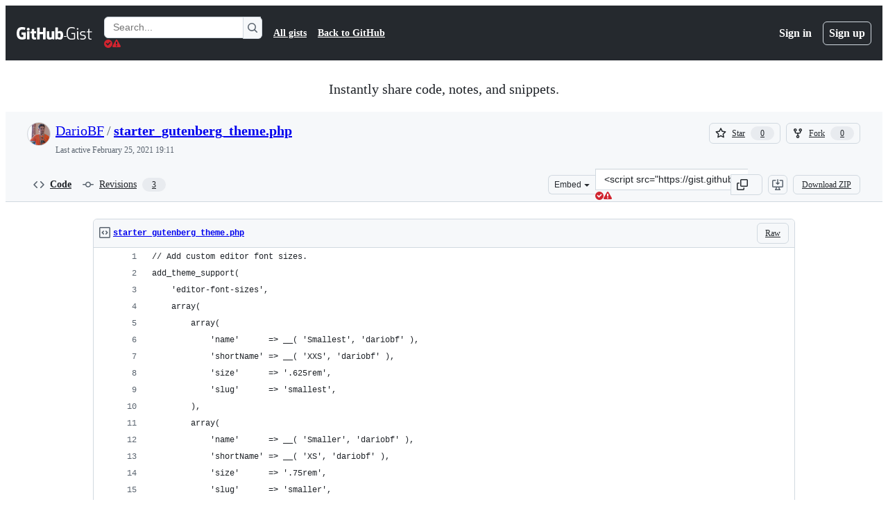

--- FILE ---
content_type: text/html; charset=utf-8
request_url: https://gist.github.com/DarioBF/07e2af9aca497f72e8188d4a6f508180
body_size: 23055
content:






<!DOCTYPE html>
<html
  lang="en"
  
  data-color-mode="auto" data-light-theme="light" data-dark-theme="dark"
  data-a11y-animated-images="system" data-a11y-link-underlines="true"
  
  >




  <head>
    <meta charset="utf-8">
  <link rel="dns-prefetch" href="https://github.githubassets.com">
  <link rel="dns-prefetch" href="https://avatars.githubusercontent.com">
  <link rel="dns-prefetch" href="https://github-cloud.s3.amazonaws.com">
  <link rel="dns-prefetch" href="https://user-images.githubusercontent.com/">
  <link rel="preconnect" href="https://github.githubassets.com" crossorigin>
  <link rel="preconnect" href="https://avatars.githubusercontent.com">

  

  <link crossorigin="anonymous" media="all" rel="stylesheet" href="https://github.githubassets.com/assets/light-dac525bbd821.css" /><link crossorigin="anonymous" media="all" rel="stylesheet" href="https://github.githubassets.com/assets/light_high_contrast-56ccf4057897.css" /><link crossorigin="anonymous" media="all" rel="stylesheet" href="https://github.githubassets.com/assets/dark-784387e86ac0.css" /><link crossorigin="anonymous" media="all" rel="stylesheet" href="https://github.githubassets.com/assets/dark_high_contrast-79bd5fd84a86.css" /><link data-color-theme="light" crossorigin="anonymous" media="all" rel="stylesheet" data-href="https://github.githubassets.com/assets/light-dac525bbd821.css" /><link data-color-theme="light_high_contrast" crossorigin="anonymous" media="all" rel="stylesheet" data-href="https://github.githubassets.com/assets/light_high_contrast-56ccf4057897.css" /><link data-color-theme="light_colorblind" crossorigin="anonymous" media="all" rel="stylesheet" data-href="https://github.githubassets.com/assets/light_colorblind-0e24752a7d2b.css" /><link data-color-theme="light_colorblind_high_contrast" crossorigin="anonymous" media="all" rel="stylesheet" data-href="https://github.githubassets.com/assets/light_colorblind_high_contrast-412af2517363.css" /><link data-color-theme="light_tritanopia" crossorigin="anonymous" media="all" rel="stylesheet" data-href="https://github.githubassets.com/assets/light_tritanopia-6186e83663dc.css" /><link data-color-theme="light_tritanopia_high_contrast" crossorigin="anonymous" media="all" rel="stylesheet" data-href="https://github.githubassets.com/assets/light_tritanopia_high_contrast-9d33c7aea2e7.css" /><link data-color-theme="dark" crossorigin="anonymous" media="all" rel="stylesheet" data-href="https://github.githubassets.com/assets/dark-784387e86ac0.css" /><link data-color-theme="dark_high_contrast" crossorigin="anonymous" media="all" rel="stylesheet" data-href="https://github.githubassets.com/assets/dark_high_contrast-79bd5fd84a86.css" /><link data-color-theme="dark_colorblind" crossorigin="anonymous" media="all" rel="stylesheet" data-href="https://github.githubassets.com/assets/dark_colorblind-75db11311555.css" /><link data-color-theme="dark_colorblind_high_contrast" crossorigin="anonymous" media="all" rel="stylesheet" data-href="https://github.githubassets.com/assets/dark_colorblind_high_contrast-f2c1045899a2.css" /><link data-color-theme="dark_tritanopia" crossorigin="anonymous" media="all" rel="stylesheet" data-href="https://github.githubassets.com/assets/dark_tritanopia-f46d293c6ff3.css" /><link data-color-theme="dark_tritanopia_high_contrast" crossorigin="anonymous" media="all" rel="stylesheet" data-href="https://github.githubassets.com/assets/dark_tritanopia_high_contrast-e4b5684db29d.css" /><link data-color-theme="dark_dimmed" crossorigin="anonymous" media="all" rel="stylesheet" data-href="https://github.githubassets.com/assets/dark_dimmed-72c58078e707.css" /><link data-color-theme="dark_dimmed_high_contrast" crossorigin="anonymous" media="all" rel="stylesheet" data-href="https://github.githubassets.com/assets/dark_dimmed_high_contrast-956cb5dfcb85.css" />

  <style type="text/css">
    :root {
      --tab-size-preference: 4;
    }

    pre, code {
      tab-size: var(--tab-size-preference);
    }
  </style>

    <link crossorigin="anonymous" media="all" rel="stylesheet" href="https://github.githubassets.com/assets/primer-primitives-c37d781e2da5.css" />
    <link crossorigin="anonymous" media="all" rel="stylesheet" href="https://github.githubassets.com/assets/primer-dc3bfaf4b78e.css" />
    <link crossorigin="anonymous" media="all" rel="stylesheet" href="https://github.githubassets.com/assets/global-14019852d837.css" />
    <link crossorigin="anonymous" media="all" rel="stylesheet" href="https://github.githubassets.com/assets/github-6d0965b43add.css" />
  

  

  <script type="application/json" id="client-env">{"locale":"en","featureFlags":["a11y_status_checks_ruleset","actions_custom_images_public_preview_visibility","actions_custom_images_storage_billing_ui_visibility","actions_enable_snapshot_keyword","actions_image_version_event","actions_workflow_language_service","alternate_user_config_repo","api_insights_show_missing_data_banner","arianotify_comprehensive_migration","codespaces_prebuild_region_target_update","coding_agent_model_selection","consolidated_custom_properties_values_table","contentful_lp_footnotes","copilot_3p_agent_hovercards","copilot_agent_cli_public_preview","copilot_agent_sessions_alive_updates","copilot_agent_task_list_v2","copilot_agent_tasks_btn_code_nav","copilot_agent_tasks_btn_code_view","copilot_agent_tasks_btn_code_view_lines","copilot_agent_tasks_btn_repo","copilot_api_agentic_issue_marshal_yaml","copilot_byok_extended_capabilities","copilot_chat_agents_empty_state","copilot_chat_attach_multiple_images","copilot_chat_clear_model_selection_for_default_change","copilot_chat_file_redirect","copilot_chat_input_commands","copilot_chat_opening_thread_switch","copilot_chat_reduce_quota_checks","copilot_chat_search_bar_redirect","copilot_chat_selection_attachments","copilot_chat_vision_in_claude","copilot_chat_vision_preview_gate","copilot_coding_agent_task_response","copilot_custom_copilots","copilot_custom_copilots_feature_preview","copilot_duplicate_thread","copilot_extensions_hide_in_dotcom_chat","copilot_extensions_removal_on_marketplace","copilot_features_raycast_logo","copilot_file_block_ref_matching","copilot_ftp_hyperspace_upgrade_prompt","copilot_icebreakers_experiment_dashboard","copilot_icebreakers_experiment_hyperspace","copilot_immersive_generate_thread_name_async","copilot_immersive_job_result_preview","copilot_immersive_structured_model_picker","copilot_immersive_task_hyperlinking","copilot_immersive_task_within_chat_thread","copilot_org_policy_page_focus_mode","copilot_redirect_header_button_to_agents","copilot_security_alert_assignee_options","copilot_share_active_subthread","copilot_spaces_ga","copilot_spaces_individual_policies_ga","copilot_spaces_public_access_to_user_owned_spaces","copilot_spaces_use_search_endpoint","copilot_spark_empty_state","copilot_spark_handle_nil_friendly_name","copilot_stable_conversation_view","copilot_swe_agent_progress_commands","copilot_swe_agent_use_subagents","copilot_unconfigured_is_inherited","dashboard_lists_max_age_filter","dashboard_universe_2025_feedback_dialog","dom_node_counts","enterprise_ai_controls","failbot_report_error_react_apps_on_page","flex_cta_groups_mvp","global_nav_react_edit_status_dialog","global_nav_react_feature_preview","global_nav_react_teams_settings_page","global_nav_react_top_repos_api_caching","global_nav_repo_picker_debounce","hyperspace_2025_logged_out_batch_1","initial_per_page_pagination_updates","issue_fields_global_search","issue_fields_report_usage","issue_fields_timeline_events","issues_cache_operation_timeout","issues_cca_assign_actor_with_agent","issues_expanded_file_types","issues_lazy_load_comment_box_suggestions","issues_preheating_dependency_issues","issues_preheating_issue_row","issues_preheating_memex","issues_preheating_parent_issue","issues_preheating_secondary","issues_preheating_sub_issues","issues_preheating_timeline_issues","issues_react_bots_timeline_pagination","issues_react_chrome_container_query_fix","issues_react_client_side_caching_analytics","issues_react_client_side_caching_cb","issues_react_extended_preheat_analytics","issues_react_hot_cache","issues_react_prohibit_title_fallback","issues_react_safari_scroll_preservation","issues_react_turbo_cache_navigation","issues_react_use_turbo_for_cross_repo_navigation","issues_report_sidebar_interactions","lifecycle_label_name_updates","marketing_pages_search_explore_provider","memex_default_issue_create_repository","memex_display_button_config_menu","memex_grouped_by_edit_route","memex_live_update_hovercard","memex_mwl_filter_field_delimiter","mission_control_retry_on_401","mission_control_use_body_html","open_agent_session_in_vscode_insiders","open_agent_session_in_vscode_stable","primer_react_css_has_selector_perf","projects_assignee_max_limit","prs_conversations_react_split","pull_request_files_virtualization_containment","react_profile_user_status_dialog_enabled","react_quality_profiling","repos_insights_remove_new_url","ruleset_deletion_confirmation","sample_network_conn_type","site_calculator_actions_2025","site_features_copilot_universe","site_homepage_collaborate_video","site_homepage_contentful","spark_prompt_secret_scanning","spark_server_connection_status","swe_agent_member_requests","viewscreen_sandbox","webp_support","workbench_store_readonly"],"copilotApiOverrideUrl":"https://api.githubcopilot.com"}</script>
<script crossorigin="anonymous" type="application/javascript" src="https://github.githubassets.com/assets/high-contrast-cookie-ff2c933fbe48.js"></script>
<script crossorigin="anonymous" type="application/javascript" src="https://github.githubassets.com/assets/wp-runtime-a0cd125ec98b.js" defer="defer"></script>
<script crossorigin="anonymous" type="application/javascript" src="https://github.githubassets.com/assets/78298-e2b301acbc0e.js" defer="defer"></script>
<script crossorigin="anonymous" type="application/javascript" src="https://github.githubassets.com/assets/6488-de87864e6818.js" defer="defer"></script>
<script crossorigin="anonymous" type="application/javascript" src="https://github.githubassets.com/assets/82075-ddabaa5df8f1.js" defer="defer"></script>
<script crossorigin="anonymous" type="application/javascript" src="https://github.githubassets.com/assets/environment-2e8c0c3a6eab.js" defer="defer"></script>
<script crossorigin="anonymous" type="application/javascript" src="https://github.githubassets.com/assets/97068-2c8e697c6e8c.js" defer="defer"></script>
<script crossorigin="anonymous" type="application/javascript" src="https://github.githubassets.com/assets/43784-4652ae97a661.js" defer="defer"></script>
<script crossorigin="anonymous" type="application/javascript" src="https://github.githubassets.com/assets/4712-6fc930a63a4b.js" defer="defer"></script>
<script crossorigin="anonymous" type="application/javascript" src="https://github.githubassets.com/assets/81028-4fa90b716172.js" defer="defer"></script>
<script crossorigin="anonymous" type="application/javascript" src="https://github.githubassets.com/assets/74911-498f12492577.js" defer="defer"></script>
<script crossorigin="anonymous" type="application/javascript" src="https://github.githubassets.com/assets/91853-448038d8f9ef.js" defer="defer"></script>
<script crossorigin="anonymous" type="application/javascript" src="https://github.githubassets.com/assets/78143-31968346cf4c.js" defer="defer"></script>
<script crossorigin="anonymous" type="application/javascript" src="https://github.githubassets.com/assets/78954-eeadcb8a29db.js" defer="defer"></script>
<script crossorigin="anonymous" type="application/javascript" src="https://github.githubassets.com/assets/github-elements-0fb6acf0f24b.js" defer="defer"></script>
<script crossorigin="anonymous" type="application/javascript" src="https://github.githubassets.com/assets/element-registry-e51576172a3b.js" defer="defer"></script>
<script crossorigin="anonymous" type="application/javascript" src="https://github.githubassets.com/assets/react-core-e58908b2bdcf.js" defer="defer"></script>
<script crossorigin="anonymous" type="application/javascript" src="https://github.githubassets.com/assets/react-lib-b492ee0e2c35.js" defer="defer"></script>
<script crossorigin="anonymous" type="application/javascript" src="https://github.githubassets.com/assets/90780-1a0f3d593ff0.js" defer="defer"></script>
<script crossorigin="anonymous" type="application/javascript" src="https://github.githubassets.com/assets/28546-ee41c9313871.js" defer="defer"></script>
<script crossorigin="anonymous" type="application/javascript" src="https://github.githubassets.com/assets/17688-a9e16fb5ed13.js" defer="defer"></script>
<script crossorigin="anonymous" type="application/javascript" src="https://github.githubassets.com/assets/15938-1bc2c363d5ed.js" defer="defer"></script>
<script crossorigin="anonymous" type="application/javascript" src="https://github.githubassets.com/assets/70191-36bdeb9f5eb6.js" defer="defer"></script>
<script crossorigin="anonymous" type="application/javascript" src="https://github.githubassets.com/assets/7332-5ea4ccf72018.js" defer="defer"></script>
<script crossorigin="anonymous" type="application/javascript" src="https://github.githubassets.com/assets/66721-c03c0d8e4fbe.js" defer="defer"></script>
<script crossorigin="anonymous" type="application/javascript" src="https://github.githubassets.com/assets/51519-08058b4d6d41.js" defer="defer"></script>
<script crossorigin="anonymous" type="application/javascript" src="https://github.githubassets.com/assets/27376-a7c75ed72fe1.js" defer="defer"></script>
<script crossorigin="anonymous" type="application/javascript" src="https://github.githubassets.com/assets/96384-94f4e11ad43a.js" defer="defer"></script>
<script crossorigin="anonymous" type="application/javascript" src="https://github.githubassets.com/assets/19718-302da6273821.js" defer="defer"></script>
<script crossorigin="anonymous" type="application/javascript" src="https://github.githubassets.com/assets/behaviors-e88fe8afaa87.js" defer="defer"></script>
<script crossorigin="anonymous" type="application/javascript" src="https://github.githubassets.com/assets/37911-8ca53539e04e.js" defer="defer"></script>
<script crossorigin="anonymous" type="application/javascript" src="https://github.githubassets.com/assets/notifications-global-09b60cb040de.js" defer="defer"></script>
  
  <script crossorigin="anonymous" type="application/javascript" src="https://github.githubassets.com/assets/5017-b9a13cdd0074.js" defer="defer"></script>
<script crossorigin="anonymous" type="application/javascript" src="https://github.githubassets.com/assets/55526-cc4799be07b0.js" defer="defer"></script>
<script crossorigin="anonymous" type="application/javascript" src="https://github.githubassets.com/assets/gist-940585d2de86.js" defer="defer"></script>


  <title>starter_gutenberg_theme.php · GitHub</title>



  <meta name="route-pattern" content="/:user_id/:gist_id(.:format)" data-turbo-transient>
  <meta name="route-controller" content="gists_gists" data-turbo-transient>
  <meta name="route-action" content="show" data-turbo-transient>
  <meta name="fetch-nonce" content="v2:9672bbd6-76d0-4da8-88ce-43b4bd6205eb">

    
  <meta name="current-catalog-service-hash" content="56253a530ab9027b25719525dcbe6007461a3202218f6f5dfce5a601c121cbcb">


  <meta name="request-id" content="961E:16CCC2:539AD9:7632E2:6972484D" data-pjax-transient="true"/><meta name="html-safe-nonce" content="1f5fab3d6b15433711d9f8e3b1e1d8986bdfbe0fc4d5c95748b14c90ac15d734" data-pjax-transient="true"/><meta name="visitor-payload" content="eyJyZWZlcnJlciI6IiIsInJlcXVlc3RfaWQiOiI5NjFFOjE2Q0NDMjo1MzlBRDk6NzYzMkUyOjY5NzI0ODREIiwidmlzaXRvcl9pZCI6IjIxMzY2NDEzMjY5NTI4OTI0OTMiLCJyZWdpb25fZWRnZSI6ImlhZCIsInJlZ2lvbl9yZW5kZXIiOiJpYWQifQ==" data-pjax-transient="true"/><meta name="visitor-hmac" content="42a181f890fabf003f0e920898d26ba3c24fd36309ff29feed815e8a9e4fdcef" data-pjax-transient="true"/>




  <meta name="github-keyboard-shortcuts" content="copilot" data-turbo-transient="true" />
  

  <meta name="selected-link" value="gist_code" data-turbo-transient>
  <link rel="assets" href="https://github.githubassets.com/">

    <meta name="google-site-verification" content="Apib7-x98H0j5cPqHWwSMm6dNU4GmODRoqxLiDzdx9I">

<meta name="octolytics-url" content="https://collector.github.com/github/collect" />

  <meta name="analytics-location" content="/&lt;user-name&gt;/&lt;gist-id&gt;" data-turbo-transient="true" />

  




    <meta name="user-login" content="">

  

    <meta name="viewport" content="width=device-width">

    

      <meta name="description" content="GitHub Gist: instantly share code, notes, and snippets.">

      <link rel="search" type="application/opensearchdescription+xml" href="/opensearch-gist.xml" title="Gist">

    <link rel="fluid-icon" href="https://gist.github.com/fluidicon.png" title="GitHub">
    <meta property="fb:app_id" content="1401488693436528">
    <meta name="apple-itunes-app" content="app-id=1477376905, app-argument=https://gist.github.com/DarioBF/07e2af9aca497f72e8188d4a6f508180" />

      <meta name="twitter:image" content="https://github.githubassets.com/assets/gist-og-image-54fd7dc0713e.png" /><meta name="twitter:site" content="@github" /><meta name="twitter:card" content="summary_large_image" /><meta name="twitter:title" content="starter_gutenberg_theme.php" /><meta name="twitter:description" content="GitHub Gist: instantly share code, notes, and snippets." />
  <meta property="og:image" content="https://github.githubassets.com/assets/gist-og-image-54fd7dc0713e.png" /><meta property="og:image:alt" content="GitHub Gist: instantly share code, notes, and snippets." /><meta property="og:site_name" content="Gist" /><meta property="og:type" content="article" /><meta property="og:title" content="starter_gutenberg_theme.php" /><meta property="og:url" content="https://gist.github.com/DarioBF/07e2af9aca497f72e8188d4a6f508180" /><meta property="og:description" content="GitHub Gist: instantly share code, notes, and snippets." /><meta property="article:author" content="262588213843476" /><meta property="article:publisher" content="262588213843476" />
  




      <meta name="hostname" content="gist.github.com">



        <meta name="expected-hostname" content="gist.github.com">


  <meta http-equiv="x-pjax-version" content="11cf9e1e2c0b2df3d4123757d3147d54e8a3bb44ffdb3903155844df19d3b42f" data-turbo-track="reload">
  <meta http-equiv="x-pjax-csp-version" content="21a43568025709b66240454fc92d4f09335a96863f8ab1c46b4a07f6a5b67102" data-turbo-track="reload">
  <meta http-equiv="x-pjax-css-version" content="11db81fa29d9c0cc06e1edce1a65a9d290233af282800834cf371831e6dfea11" data-turbo-track="reload">
  <meta http-equiv="x-pjax-js-version" content="0bf8f9c572ee803398ae08d37b5c4215b9e90e3afebbe4c722ebdecb8f680830" data-turbo-track="reload">

  <meta name="turbo-cache-control" content="no-preview" data-turbo-transient="">

      <link href="/DarioBF.atom" rel="alternate" title="atom" type="application/atom+xml">


  <link crossorigin="anonymous" media="all" rel="stylesheet" href="https://github.githubassets.com/assets/gist-8058c9745533.css" />




    <meta name="turbo-body-classes" content="logged-out env-production page-responsive">
  <meta name="disable-turbo" content="false">


  <meta name="browser-stats-url" content="https://api.github.com/_private/browser/stats">

  <meta name="browser-errors-url" content="https://api.github.com/_private/browser/errors">

  <meta name="release" content="f1a765aea9b6f5dcd4bf980043cb1434723fac64">
  <meta name="ui-target" content="full">

  <link rel="mask-icon" href="https://github.githubassets.com/assets/pinned-octocat-093da3e6fa40.svg" color="#000000">
  <link rel="alternate icon" class="js-site-favicon" type="image/png" href="https://github.githubassets.com/favicons/favicon.png">
  <link rel="icon" class="js-site-favicon" type="image/svg+xml" href="https://github.githubassets.com/favicons/favicon.svg" data-base-href="https://github.githubassets.com/favicons/favicon">

<meta name="theme-color" content="#1e2327">
<meta name="color-scheme" content="light dark" />



  </head>

  <body class="logged-out env-production page-responsive" style="word-wrap: break-word;" >
    <div data-turbo-body class="logged-out env-production page-responsive" style="word-wrap: break-word;" >
      <div id="__primerPortalRoot__" role="region" style="z-index: 1000; position: absolute; width: 100%;" data-turbo-permanent></div>
      



    <div class="position-relative header-wrapper js-header-wrapper ">
      <a href="#start-of-content" data-skip-target-assigned="false" class="px-2 py-4 color-bg-accent-emphasis color-fg-on-emphasis show-on-focus js-skip-to-content">Skip to content</a>

      <span data-view-component="true" class="progress-pjax-loader Progress position-fixed width-full">
    <span style="width: 0%;" data-view-component="true" class="Progress-item progress-pjax-loader-bar left-0 top-0 color-bg-accent-emphasis"></span>
</span>      
      
      <link crossorigin="anonymous" media="all" rel="stylesheet" href="https://github.githubassets.com/assets/primer-react.272733bb6899c5359cf5.module.css" />
<link crossorigin="anonymous" media="all" rel="stylesheet" href="https://github.githubassets.com/assets/keyboard-shortcuts-dialog.29aaeaafa90f007c6f61.module.css" />

<react-partial
  partial-name="keyboard-shortcuts-dialog"
  data-ssr="false"
  data-attempted-ssr="false"
  data-react-profiling="true"
>
  
  <script type="application/json" data-target="react-partial.embeddedData">{"props":{"docsUrl":"https://docs.github.com/get-started/accessibility/keyboard-shortcuts"}}</script>
  <div data-target="react-partial.reactRoot"></div>
</react-partial>





      

            <div class="Header js-details-container Details flex-wrap flex-md-nowrap p-responsive" role="banner" >
  <div class="Header-item d-none d-md-flex">
    <a class="Header-link" data-hotkey="g d" aria-label="Gist Homepage " style="--focus-outlineColor: #fff;" href="/">
  <svg aria-hidden="true" height="24" viewBox="0 0 24 24" version="1.1" width="24" data-view-component="true" class="octicon octicon-mark-github v-align-middle d-inline-block d-md-none">
    <path d="M12 1C5.923 1 1 5.923 1 12c0 4.867 3.149 8.979 7.521 10.436.55.096.756-.233.756-.522 0-.262-.013-1.128-.013-2.049-2.764.509-3.479-.674-3.699-1.292-.124-.317-.66-1.293-1.127-1.554-.385-.207-.936-.715-.014-.729.866-.014 1.485.797 1.691 1.128.99 1.663 2.571 1.196 3.204.907.096-.715.385-1.196.701-1.471-2.448-.275-5.005-1.224-5.005-5.432 0-1.196.426-2.186 1.128-2.956-.111-.275-.496-1.402.11-2.915 0 0 .921-.288 3.024 1.128a10.193 10.193 0 0 1 2.75-.371c.936 0 1.871.123 2.75.371 2.104-1.43 3.025-1.128 3.025-1.128.605 1.513.221 2.64.111 2.915.701.77 1.127 1.747 1.127 2.956 0 4.222-2.571 5.157-5.019 5.432.399.344.743 1.004.743 2.035 0 1.471-.014 2.654-.014 3.025 0 .289.206.632.756.522C19.851 20.979 23 16.854 23 12c0-6.077-4.922-11-11-11Z"></path>
</svg>
  <svg aria-hidden="true" height="24" viewBox="0 0 68 24" version="1.1" width="68" data-view-component="true" class="octicon octicon-logo-github v-align-middle d-none d-md-inline-block">
    <path d="M27.8 17.908h-.03c.013 0 .022.014.035.017l.01-.002-.016-.015Zm.005.017c-.14.001-.49.073-.861.073-1.17 0-1.575-.536-1.575-1.234v-4.652h2.385c.135 0 .24-.12.24-.283V9.302c0-.133-.12-.252-.24-.252H25.37V5.913c0-.119-.075-.193-.21-.193h-3.24c-.136 0-.21.074-.21.193V9.14s-1.636.401-1.741.416a.255.255 0 0 0-.195.253v2.021c0 .164.12.282.255.282h1.665v4.876c0 3.627 2.55 3.998 4.29 3.998.796 0 1.756-.252 1.906-.327.09-.03.135-.134.135-.238v-2.23a.264.264 0 0 0-.219-.265Zm35.549-3.272c0-2.69-1.095-3.047-2.25-2.928-.9.06-1.62.505-1.62.505v5.232s.735.506 1.83.536c1.545.044 2.04-.506 2.04-3.345ZM67 14.415c0 5.099-1.665 6.555-4.576 6.555-2.46 0-3.78-1.233-3.78-1.233s-.06.683-.135.773c-.045.089-.12.118-.21.118h-2.22c-.15 0-.286-.119-.286-.252l.03-16.514a.26.26 0 0 1 .255-.252h3.196a.26.26 0 0 1 .255.252v5.604s1.23-.788 3.03-.788l-.015-.03c1.8 0 4.456.67 4.456 5.767ZM53.918 9.05h-3.15c-.165 0-.255.119-.255.282v8.086s-.826.58-1.95.58c-1.126 0-1.456-.506-1.456-1.62v-7.06a.262.262 0 0 0-.255-.254h-3.21a.262.262 0 0 0-.256.253v7.596c0 3.27 1.846 4.087 4.381 4.087 2.085 0 3.78-1.145 3.78-1.145s.076.58.12.67c.03.074.136.133.24.133h2.011a.243.243 0 0 0 .255-.253l.03-11.103c0-.133-.12-.252-.285-.252Zm-35.556-.015h-3.195c-.135 0-.255.134-.255.297v10.91c0 .297.195.401.45.401h2.88c.3 0 .375-.134.375-.401V9.287a.262.262 0 0 0-.255-.252ZM16.787 4.01c-1.155 0-2.07.907-2.07 2.051 0 1.145.915 2.051 2.07 2.051a2.04 2.04 0 0 0 2.04-2.05 2.04 2.04 0 0 0-2.04-2.052Zm24.74-.372H38.36a.262.262 0 0 0-.255.253v6.08H33.14v-6.08a.262.262 0 0 0-.255-.253h-3.196a.262.262 0 0 0-.255.253v16.514c0 .133.135.252.255.252h3.196a.262.262 0 0 0 .255-.253v-7.06h4.966l-.03 7.06c0 .134.12.253.255.253h3.195a.262.262 0 0 0 .255-.253V3.892a.262.262 0 0 0-.255-.253Zm-28.31 7.313v8.532c0 .06-.015.163-.09.193 0 0-1.875 1.323-4.966 1.323C4.426 21 0 19.84 0 12.2S3.87 2.986 7.651 3c3.27 0 4.59.728 4.8.862.06.075.09.134.09.208l-.63 2.646c0 .134-.134.297-.3.253-.54-.164-1.35-.49-3.255-.49-2.205 0-4.575.623-4.575 5.543s2.25 5.5 3.87 5.5c1.38 0 1.875-.164 1.875-.164V13.94H7.321c-.165 0-.285-.12-.285-.253v-2.735c0-.134.12-.252.285-.252h5.61c.166 0 .286.118.286.252Z"></path>
</svg>
  <svg aria-hidden="true" height="24" viewBox="0 0 38 24" version="1.1" width="38" data-view-component="true" class="octicon octicon-logo-gist v-align-middle d-none d-md-inline-block">
    <path d="M7.05 13.095v-1.5h5.28v8.535c-1.17.555-2.925.96-5.385.96C1.665 21.09 0 17.055 0 12.045S1.695 3 6.945 3c2.43 0 3.96.495 4.92.99v1.575c-1.83-.75-3-1.095-4.92-1.095-3.855 0-5.22 3.315-5.22 7.59s1.365 7.575 5.205 7.575c1.335 0 2.97-.105 3.795-.51v-6.03H7.05Zm16.47 1.035h.045c3.33.3 4.125 1.425 4.125 3.345 0 1.815-1.14 3.615-4.71 3.615-1.125 0-2.745-.285-3.495-.585v-1.41c.705.255 1.83.54 3.495.54 2.43 0 3.09-1.035 3.09-2.13 0-1.065-.33-1.815-2.655-2.01-3.39-.3-4.095-1.5-4.095-3.12 0-1.665 1.08-3.465 4.38-3.465 1.095 0 2.34.135 3.375.585v1.41c-.915-.3-1.83-.54-3.405-.54-2.325 0-2.82.855-2.82 2.01 0 1.035.42 1.56 2.67 1.755Zm12.87-4.995v1.275h-3.63v7.305c0 1.425.795 2.01 2.25 2.01.3 0 .63 0 .915-.045v1.335c-.255.045-.75.075-1.035.075-1.965 0-3.75-.9-3.75-3.195v-7.5H28.8v-.72l2.34-.66V5.85l1.62-.465v3.75h3.63ZM16.635 9.09v9.615c0 .81.285 1.05 1.005 1.05v1.335c-1.71 0-2.58-.705-2.58-2.58V9.09h1.575Zm.375-3.495c0 .66-.51 1.17-1.17 1.17a1.14 1.14 0 0 1-1.155-1.17c0-.66.48-1.17 1.155-1.17s1.17.51 1.17 1.17Z"></path>
</svg>
</a>


  </div>

  <div class="Header-item d-md-none">
      <button aria-label="Toggle navigation" aria-expanded="false" type="button" data-view-component="true" class="Header-link js-details-target btn-link">    <svg aria-hidden="true" height="24" viewBox="0 0 24 24" version="1.1" width="24" data-view-component="true" class="octicon octicon-three-bars">
    <path d="M3.75 5.25a.75.75 0 0 0 0 1.5h16.5a.75.75 0 0 0 0-1.5H3.75Zm0 6a.75.75 0 0 0 0 1.5h16.5a.75.75 0 0 0 0-1.5H3.75Zm0 6a.75.75 0 0 0 0 1.5h16.5a.75.75 0 0 0 0-1.5H3.75Z"></path>
</svg>
</button>  </div>

  <div class="Header-item Header-item--full js-site-search flex-column flex-md-row width-full flex-order-2 flex-md-order-none mr-0 mr-md-3 mt-3 mt-md-0 Details-content--hidden-not-important d-md-flex">
      <div class="header-search flex-self-stretch flex-md-self-auto mr-0 mr-md-3 mb-3 mb-md-0">
  <!-- '"` --><!-- </textarea></xmp> --></option></form><form data-turbo="false" action="/search" accept-charset="UTF-8" method="get">
    <div class="d-flex">
        <primer-text-field class="FormControl width-full FormControl--fullWidth">
      <label class="sr-only FormControl-label" for="q">
        Search Gists
</label>    
  <div class="FormControl-input-wrap">
    
      <input placeholder="Search..." aria-describedby="validation-c675fd84-4342-4fdf-955e-7621f63423b7" data-target="primer-text-field.inputElement " class="form-control FormControl-input FormControl-medium rounded-right-0" type="text" name="q" id="q" />
</div>
      <div class="FormControl-inlineValidation" id="validation-c675fd84-4342-4fdf-955e-7621f63423b7" hidden="hidden">
  <span class="FormControl-inlineValidation--visual" data-target="primer-text-field.validationSuccessIcon" hidden><svg aria-hidden="true" height="12" viewBox="0 0 12 12" version="1.1" width="12" data-view-component="true" class="octicon octicon-check-circle-fill">
    <path d="M6 0a6 6 0 1 1 0 12A6 6 0 0 1 6 0Zm-.705 8.737L9.63 4.403 8.392 3.166 5.295 6.263l-1.7-1.702L2.356 5.8l2.938 2.938Z"></path>
</svg></span>
  <span class=" FormControl-inlineValidation--visual" data-target="primer-text-field.validationErrorIcon"><svg aria-hidden="true" height="12" viewBox="0 0 12 12" version="1.1" width="12" data-view-component="true" class="octicon octicon-alert-fill">
    <path d="M4.855.708c.5-.896 1.79-.896 2.29 0l4.675 8.351a1.312 1.312 0 0 1-1.146 1.954H1.33A1.313 1.313 0 0 1 .183 9.058ZM7 7V3H5v4Zm-1 3a1 1 0 1 0 0-2 1 1 0 0 0 0 2Z"></path>
</svg></span>
  <span></span>
</div>
    
</primer-text-field>
      <button id="icon-button-74db8b73-f019-4d59-9198-086d63e1711a" aria-labelledby="tooltip-8496752b-bdd5-4a78-bbb6-16c8f2fdc7cf" type="submit" data-view-component="true" class="Button Button--iconOnly Button--secondary Button--medium rounded-left-0">  <svg aria-hidden="true" height="16" viewBox="0 0 16 16" version="1.1" width="16" data-view-component="true" class="octicon octicon-search Button-visual">
    <path d="M10.68 11.74a6 6 0 0 1-7.922-8.982 6 6 0 0 1 8.982 7.922l3.04 3.04a.749.749 0 0 1-.326 1.275.749.749 0 0 1-.734-.215ZM11.5 7a4.499 4.499 0 1 0-8.997 0A4.499 4.499 0 0 0 11.5 7Z"></path>
</svg>
</button><tool-tip id="tooltip-8496752b-bdd5-4a78-bbb6-16c8f2fdc7cf" for="icon-button-74db8b73-f019-4d59-9198-086d63e1711a" popover="manual" data-direction="s" data-type="label" data-view-component="true" class="sr-only position-absolute">Search Gists</tool-tip>

    </div>
</form></div>


    <nav aria-label="Global" class="d-flex flex-column flex-md-row flex-self-stretch flex-md-self-auto">
  <a class="Header-link mr-0 mr-md-3 py-2 py-md-0 border-top border-md-top-0 border-white-fade" data-ga-click="Header, go to all gists, text:all gists" href="/discover">All gists</a>

  <a class="Header-link mr-0 mr-md-3 py-2 py-md-0 border-top border-md-top-0 border-white-fade" data-ga-click="Header, go to GitHub, text:Back to GitHub" href="https://github.com">Back to GitHub</a>

    <a class="Header-link d-block d-md-none mr-0 mr-md-3 py-2 py-md-0 border-top border-md-top-0 border-white-fade" data-ga-click="Header, sign in" data-hydro-click="{&quot;event_type&quot;:&quot;authentication.click&quot;,&quot;payload&quot;:{&quot;location_in_page&quot;:&quot;gist header&quot;,&quot;repository_id&quot;:null,&quot;auth_type&quot;:&quot;LOG_IN&quot;,&quot;originating_url&quot;:&quot;https://gist.github.com/DarioBF/07e2af9aca497f72e8188d4a6f508180&quot;,&quot;user_id&quot;:null}}" data-hydro-click-hmac="598ba62c55eae859ffa83a9e8fe8131a16b663384f6f27559395da8c3d280a97" href="https://gist.github.com/auth/github?return_to=https%3A%2F%2Fgist.github.com%2FDarioBF%2F07e2af9aca497f72e8188d4a6f508180">
      Sign in
</a>
      <a class="Header-link d-block d-md-none mr-0 mr-md-3 py-2 py-md-0 border-top border-md-top-0 border-white-fade" data-ga-click="Header, sign up" data-hydro-click="{&quot;event_type&quot;:&quot;authentication.click&quot;,&quot;payload&quot;:{&quot;location_in_page&quot;:&quot;gist header&quot;,&quot;repository_id&quot;:null,&quot;auth_type&quot;:&quot;SIGN_UP&quot;,&quot;originating_url&quot;:&quot;https://gist.github.com/DarioBF/07e2af9aca497f72e8188d4a6f508180&quot;,&quot;user_id&quot;:null}}" data-hydro-click-hmac="6dea2d59404c8d25c9b396206ff40e7b07fc926dccaca365537cd59b8b2c142b" href="/join?return_to=https%3A%2F%2Fgist.github.com%2FDarioBF%2F07e2af9aca497f72e8188d4a6f508180&amp;source=header-gist">
        Sign up
</a></nav>

  </div>

  <div class="Header-item Header-item--full flex-justify-center d-md-none position-relative">
    <a class="Header-link" data-hotkey="g d" aria-label="Gist Homepage " style="--focus-outlineColor: #fff;" href="/">
  <svg aria-hidden="true" height="24" viewBox="0 0 24 24" version="1.1" width="24" data-view-component="true" class="octicon octicon-mark-github v-align-middle d-inline-block d-md-none">
    <path d="M12 1C5.923 1 1 5.923 1 12c0 4.867 3.149 8.979 7.521 10.436.55.096.756-.233.756-.522 0-.262-.013-1.128-.013-2.049-2.764.509-3.479-.674-3.699-1.292-.124-.317-.66-1.293-1.127-1.554-.385-.207-.936-.715-.014-.729.866-.014 1.485.797 1.691 1.128.99 1.663 2.571 1.196 3.204.907.096-.715.385-1.196.701-1.471-2.448-.275-5.005-1.224-5.005-5.432 0-1.196.426-2.186 1.128-2.956-.111-.275-.496-1.402.11-2.915 0 0 .921-.288 3.024 1.128a10.193 10.193 0 0 1 2.75-.371c.936 0 1.871.123 2.75.371 2.104-1.43 3.025-1.128 3.025-1.128.605 1.513.221 2.64.111 2.915.701.77 1.127 1.747 1.127 2.956 0 4.222-2.571 5.157-5.019 5.432.399.344.743 1.004.743 2.035 0 1.471-.014 2.654-.014 3.025 0 .289.206.632.756.522C19.851 20.979 23 16.854 23 12c0-6.077-4.922-11-11-11Z"></path>
</svg>
  <svg aria-hidden="true" height="24" viewBox="0 0 68 24" version="1.1" width="68" data-view-component="true" class="octicon octicon-logo-github v-align-middle d-none d-md-inline-block">
    <path d="M27.8 17.908h-.03c.013 0 .022.014.035.017l.01-.002-.016-.015Zm.005.017c-.14.001-.49.073-.861.073-1.17 0-1.575-.536-1.575-1.234v-4.652h2.385c.135 0 .24-.12.24-.283V9.302c0-.133-.12-.252-.24-.252H25.37V5.913c0-.119-.075-.193-.21-.193h-3.24c-.136 0-.21.074-.21.193V9.14s-1.636.401-1.741.416a.255.255 0 0 0-.195.253v2.021c0 .164.12.282.255.282h1.665v4.876c0 3.627 2.55 3.998 4.29 3.998.796 0 1.756-.252 1.906-.327.09-.03.135-.134.135-.238v-2.23a.264.264 0 0 0-.219-.265Zm35.549-3.272c0-2.69-1.095-3.047-2.25-2.928-.9.06-1.62.505-1.62.505v5.232s.735.506 1.83.536c1.545.044 2.04-.506 2.04-3.345ZM67 14.415c0 5.099-1.665 6.555-4.576 6.555-2.46 0-3.78-1.233-3.78-1.233s-.06.683-.135.773c-.045.089-.12.118-.21.118h-2.22c-.15 0-.286-.119-.286-.252l.03-16.514a.26.26 0 0 1 .255-.252h3.196a.26.26 0 0 1 .255.252v5.604s1.23-.788 3.03-.788l-.015-.03c1.8 0 4.456.67 4.456 5.767ZM53.918 9.05h-3.15c-.165 0-.255.119-.255.282v8.086s-.826.58-1.95.58c-1.126 0-1.456-.506-1.456-1.62v-7.06a.262.262 0 0 0-.255-.254h-3.21a.262.262 0 0 0-.256.253v7.596c0 3.27 1.846 4.087 4.381 4.087 2.085 0 3.78-1.145 3.78-1.145s.076.58.12.67c.03.074.136.133.24.133h2.011a.243.243 0 0 0 .255-.253l.03-11.103c0-.133-.12-.252-.285-.252Zm-35.556-.015h-3.195c-.135 0-.255.134-.255.297v10.91c0 .297.195.401.45.401h2.88c.3 0 .375-.134.375-.401V9.287a.262.262 0 0 0-.255-.252ZM16.787 4.01c-1.155 0-2.07.907-2.07 2.051 0 1.145.915 2.051 2.07 2.051a2.04 2.04 0 0 0 2.04-2.05 2.04 2.04 0 0 0-2.04-2.052Zm24.74-.372H38.36a.262.262 0 0 0-.255.253v6.08H33.14v-6.08a.262.262 0 0 0-.255-.253h-3.196a.262.262 0 0 0-.255.253v16.514c0 .133.135.252.255.252h3.196a.262.262 0 0 0 .255-.253v-7.06h4.966l-.03 7.06c0 .134.12.253.255.253h3.195a.262.262 0 0 0 .255-.253V3.892a.262.262 0 0 0-.255-.253Zm-28.31 7.313v8.532c0 .06-.015.163-.09.193 0 0-1.875 1.323-4.966 1.323C4.426 21 0 19.84 0 12.2S3.87 2.986 7.651 3c3.27 0 4.59.728 4.8.862.06.075.09.134.09.208l-.63 2.646c0 .134-.134.297-.3.253-.54-.164-1.35-.49-3.255-.49-2.205 0-4.575.623-4.575 5.543s2.25 5.5 3.87 5.5c1.38 0 1.875-.164 1.875-.164V13.94H7.321c-.165 0-.285-.12-.285-.253v-2.735c0-.134.12-.252.285-.252h5.61c.166 0 .286.118.286.252Z"></path>
</svg>
  <svg aria-hidden="true" height="24" viewBox="0 0 38 24" version="1.1" width="38" data-view-component="true" class="octicon octicon-logo-gist v-align-middle d-none d-md-inline-block">
    <path d="M7.05 13.095v-1.5h5.28v8.535c-1.17.555-2.925.96-5.385.96C1.665 21.09 0 17.055 0 12.045S1.695 3 6.945 3c2.43 0 3.96.495 4.92.99v1.575c-1.83-.75-3-1.095-4.92-1.095-3.855 0-5.22 3.315-5.22 7.59s1.365 7.575 5.205 7.575c1.335 0 2.97-.105 3.795-.51v-6.03H7.05Zm16.47 1.035h.045c3.33.3 4.125 1.425 4.125 3.345 0 1.815-1.14 3.615-4.71 3.615-1.125 0-2.745-.285-3.495-.585v-1.41c.705.255 1.83.54 3.495.54 2.43 0 3.09-1.035 3.09-2.13 0-1.065-.33-1.815-2.655-2.01-3.39-.3-4.095-1.5-4.095-3.12 0-1.665 1.08-3.465 4.38-3.465 1.095 0 2.34.135 3.375.585v1.41c-.915-.3-1.83-.54-3.405-.54-2.325 0-2.82.855-2.82 2.01 0 1.035.42 1.56 2.67 1.755Zm12.87-4.995v1.275h-3.63v7.305c0 1.425.795 2.01 2.25 2.01.3 0 .63 0 .915-.045v1.335c-.255.045-.75.075-1.035.075-1.965 0-3.75-.9-3.75-3.195v-7.5H28.8v-.72l2.34-.66V5.85l1.62-.465v3.75h3.63ZM16.635 9.09v9.615c0 .81.285 1.05 1.005 1.05v1.335c-1.71 0-2.58-.705-2.58-2.58V9.09h1.575Zm.375-3.495c0 .66-.51 1.17-1.17 1.17a1.14 1.14 0 0 1-1.155-1.17c0-.66.48-1.17 1.155-1.17s1.17.51 1.17 1.17Z"></path>
</svg>
</a>


  </div>

    <div class="Header-item f4 mr-0" role="navigation" aria-label="Sign in or sign up">
      <a class="Header-link no-underline mr-3" data-ga-click="Header, sign in" data-hydro-click="{&quot;event_type&quot;:&quot;authentication.click&quot;,&quot;payload&quot;:{&quot;location_in_page&quot;:&quot;gist header&quot;,&quot;repository_id&quot;:null,&quot;auth_type&quot;:&quot;LOG_IN&quot;,&quot;originating_url&quot;:&quot;https://gist.github.com/DarioBF/07e2af9aca497f72e8188d4a6f508180&quot;,&quot;user_id&quot;:null}}" data-hydro-click-hmac="598ba62c55eae859ffa83a9e8fe8131a16b663384f6f27559395da8c3d280a97" href="https://gist.github.com/auth/github?return_to=https%3A%2F%2Fgist.github.com%2FDarioBF%2F07e2af9aca497f72e8188d4a6f508180">
        Sign&nbsp;in
</a>        <a class="Header-link d-inline-block no-underline border color-border-default rounded px-2 py-1" data-ga-click="Header, sign up" data-hydro-click="{&quot;event_type&quot;:&quot;authentication.click&quot;,&quot;payload&quot;:{&quot;location_in_page&quot;:&quot;gist header&quot;,&quot;repository_id&quot;:null,&quot;auth_type&quot;:&quot;SIGN_UP&quot;,&quot;originating_url&quot;:&quot;https://gist.github.com/DarioBF/07e2af9aca497f72e8188d4a6f508180&quot;,&quot;user_id&quot;:null}}" data-hydro-click-hmac="6dea2d59404c8d25c9b396206ff40e7b07fc926dccaca365537cd59b8b2c142b" href="/join?return_to=https%3A%2F%2Fgist.github.com%2FDarioBF%2F07e2af9aca497f72e8188d4a6f508180&amp;source=header-gist">
          Sign&nbsp;up
</a>    </div>
</div>



      <div hidden="hidden" data-view-component="true" class="js-stale-session-flash stale-session-flash flash flash-warn flash-full">
  
        <svg aria-hidden="true" height="16" viewBox="0 0 16 16" version="1.1" width="16" data-view-component="true" class="octicon octicon-alert">
    <path d="M6.457 1.047c.659-1.234 2.427-1.234 3.086 0l6.082 11.378A1.75 1.75 0 0 1 14.082 15H1.918a1.75 1.75 0 0 1-1.543-2.575Zm1.763.707a.25.25 0 0 0-.44 0L1.698 13.132a.25.25 0 0 0 .22.368h12.164a.25.25 0 0 0 .22-.368Zm.53 3.996v2.5a.75.75 0 0 1-1.5 0v-2.5a.75.75 0 0 1 1.5 0ZM9 11a1 1 0 1 1-2 0 1 1 0 0 1 2 0Z"></path>
</svg>
        <span class="js-stale-session-flash-signed-in" hidden>You signed in with another tab or window. <a class="Link--inTextBlock" href="">Reload</a> to refresh your session.</span>
        <span class="js-stale-session-flash-signed-out" hidden>You signed out in another tab or window. <a class="Link--inTextBlock" href="">Reload</a> to refresh your session.</span>
        <span class="js-stale-session-flash-switched" hidden>You switched accounts on another tab or window. <a class="Link--inTextBlock" href="">Reload</a> to refresh your session.</span>

    <button id="icon-button-a2d7c20f-9126-4863-976b-5843260575d2" aria-labelledby="tooltip-e62ab1dc-7d17-4d51-8bcb-ebaacb647910" type="button" data-view-component="true" class="Button Button--iconOnly Button--invisible Button--medium flash-close js-flash-close">  <svg aria-hidden="true" height="16" viewBox="0 0 16 16" version="1.1" width="16" data-view-component="true" class="octicon octicon-x Button-visual">
    <path d="M3.72 3.72a.75.75 0 0 1 1.06 0L8 6.94l3.22-3.22a.749.749 0 0 1 1.275.326.749.749 0 0 1-.215.734L9.06 8l3.22 3.22a.749.749 0 0 1-.326 1.275.749.749 0 0 1-.734-.215L8 9.06l-3.22 3.22a.751.751 0 0 1-1.042-.018.751.751 0 0 1-.018-1.042L6.94 8 3.72 4.78a.75.75 0 0 1 0-1.06Z"></path>
</svg>
</button><tool-tip id="tooltip-e62ab1dc-7d17-4d51-8bcb-ebaacb647910" for="icon-button-a2d7c20f-9126-4863-976b-5843260575d2" popover="manual" data-direction="s" data-type="label" data-view-component="true" class="sr-only position-absolute">Dismiss alert</tool-tip>


  
</div>
    </div>

  <div id="start-of-content" class="show-on-focus"></div>








    <div id="js-flash-container" class="flash-container" data-turbo-replace>




  <template class="js-flash-template">
    
<div class="flash flash-full   {{ className }}">
  <div >
    <button autofocus class="flash-close js-flash-close" type="button" aria-label="Dismiss this message">
      <svg aria-hidden="true" height="16" viewBox="0 0 16 16" version="1.1" width="16" data-view-component="true" class="octicon octicon-x">
    <path d="M3.72 3.72a.75.75 0 0 1 1.06 0L8 6.94l3.22-3.22a.749.749 0 0 1 1.275.326.749.749 0 0 1-.215.734L9.06 8l3.22 3.22a.749.749 0 0 1-.326 1.275.749.749 0 0 1-.734-.215L8 9.06l-3.22 3.22a.751.751 0 0 1-1.042-.018.751.751 0 0 1-.018-1.042L6.94 8 3.72 4.78a.75.75 0 0 1 0-1.06Z"></path>
</svg>
    </button>
    <div aria-atomic="true" role="alert" class="js-flash-alert">
      
      <div>{{ message }}</div>

    </div>
  </div>
</div>
  </template>
</div>


    






  <div
    class="application-main "
    data-commit-hovercards-enabled
    data-discussion-hovercards-enabled
    data-issue-and-pr-hovercards-enabled
    data-project-hovercards-enabled
  >
        <div itemscope itemtype="http://schema.org/Code">
    <main id="gist-pjax-container">
      

  <div class="gist-detail-intro gist-banner pb-3">
    <div class="text-center container-lg px-3">
      <p class="lead">
        Instantly share code, notes, and snippets.
      </p>
    </div>
  </div>


<div class="gisthead pagehead pb-0 pt-3 mb-4">
  <div class="px-0">
    
  
<div class="mb-3 d-flex px-3 px-md-3 px-lg-5">
  <div class="flex-auto min-width-0 width-fit mr-3">
    <div class="d-flex">
      <div class="d-none d-md-block">
        <a class="mr-2 flex-shrink-0" data-hovercard-type="user" data-hovercard-url="/users/DarioBF/hovercard" data-octo-click="hovercard-link-click" data-octo-dimensions="link_type:self" href="/DarioBF"><img class="avatar avatar-user" src="https://avatars.githubusercontent.com/u/10621523?s=64&amp;v=4" width="32" height="32" alt="@DarioBF" /></a>
      </div>
      <div class="d-flex flex-column width-full">
        <div class="d-flex flex-row width-full">
          <h1 class="wb-break-word f3 text-normal mb-md-0 mb-1">
            <span class="author"><a data-hovercard-type="user" data-hovercard-url="/users/DarioBF/hovercard" data-octo-click="hovercard-link-click" data-octo-dimensions="link_type:self" href="/DarioBF">DarioBF</a></span><!--
                --><span class="mx-1 color-fg-muted">/</span><!--
                --><strong itemprop="name" class="css-truncate-target mr-1" style="max-width: 410px"><a href="/DarioBF/07e2af9aca497f72e8188d4a6f508180">starter_gutenberg_theme.php</a></strong>
          </h1>
        </div>

        <div class="note m-0">
          Last active
          <relative-time tense="past" datetime="2021-02-25T19:11:43Z" data-view-component="true">February 25, 2021 19:11</relative-time>
        </div>
      </div>
    </div>
  </div>
  <ul class="d-md-flex pagehead-actions float-none mr-2">
  </ul>
  <div class="d-inline-block d-md-none ml-auto">
    <action-menu data-select-variant="none" data-view-component="true" class="flex-self-start ml-auto d-inline-block">
  <focus-group direction="vertical" mnemonics retain>
    <button id="gist_options-button" popovertarget="gist_options-overlay" aria-controls="gist_options-list" aria-haspopup="true" aria-labelledby="tooltip-03a8d117-a591-4cf2-8fb0-020ac15cbf91" type="button" data-view-component="true" class="Button Button--iconOnly Button--secondary Button--small">  <svg aria-hidden="true" height="16" viewBox="0 0 16 16" version="1.1" width="16" data-view-component="true" class="octicon octicon-kebab-horizontal Button-visual">
    <path d="M8 9a1.5 1.5 0 1 0 0-3 1.5 1.5 0 0 0 0 3ZM1.5 9a1.5 1.5 0 1 0 0-3 1.5 1.5 0 0 0 0 3Zm13 0a1.5 1.5 0 1 0 0-3 1.5 1.5 0 0 0 0 3Z"></path>
</svg>
</button><tool-tip id="tooltip-03a8d117-a591-4cf2-8fb0-020ac15cbf91" for="gist_options-button" popover="manual" data-direction="s" data-type="label" data-view-component="true" class="sr-only position-absolute">Show Gist options</tool-tip>


<anchored-position data-target="action-menu.overlay" id="gist_options-overlay" anchor="gist_options-button" align="start" side="outside-bottom" anchor-offset="normal" popover="auto" data-view-component="true">
  <div data-view-component="true" class="Overlay Overlay--size-auto">
    
      <div data-view-component="true" class="Overlay-body Overlay-body--paddingNone">          <action-list>
  <div data-view-component="true">
    <ul aria-labelledby="gist_options-button" id="gist_options-list" role="menu" data-view-component="true" class="ActionListWrap--inset ActionListWrap">
        <li rel="nofollow" data-hydro-click="{&quot;event_type&quot;:&quot;clone_or_download.click&quot;,&quot;payload&quot;:{&quot;feature_clicked&quot;:&quot;DOWNLOAD_ZIP&quot;,&quot;git_repository_type&quot;:&quot;GIST&quot;,&quot;gist_id&quot;:108138039,&quot;originating_url&quot;:&quot;https://gist.github.com/DarioBF/07e2af9aca497f72e8188d4a6f508180&quot;,&quot;user_id&quot;:null}}" data-hydro-click-hmac="8ce7de2fbffae27d886577333ec3df640baa85dc20861cb5e2cd8e0105b5533d" data-ga-click="Gist, download zip, location:gist overview" data-targets="action-list.items" data-item-id="download_from_gist_options" role="none" data-view-component="true" class="ActionListItem">
    
    
    <a tabindex="-1" id="item-c96afec8-8068-494a-a92b-8f3e8a4edb40" href="/DarioBF/07e2af9aca497f72e8188d4a6f508180/archive/fffe7968371fe6ee1e7128f0f2e681420849bd8c.zip" role="menuitem" data-view-component="true" class="ActionListContent ActionListContent--visual16">
        <span class="ActionListItem-visual ActionListItem-visual--leading">
          <svg aria-hidden="true" height="16" viewBox="0 0 16 16" version="1.1" width="16" data-view-component="true" class="octicon octicon-download">
    <path d="M2.75 14A1.75 1.75 0 0 1 1 12.25v-2.5a.75.75 0 0 1 1.5 0v2.5c0 .138.112.25.25.25h10.5a.25.25 0 0 0 .25-.25v-2.5a.75.75 0 0 1 1.5 0v2.5A1.75 1.75 0 0 1 13.25 14Z"></path><path d="M7.25 7.689V2a.75.75 0 0 1 1.5 0v5.689l1.97-1.969a.749.749 0 1 1 1.06 1.06l-3.25 3.25a.749.749 0 0 1-1.06 0L4.22 6.78a.749.749 0 1 1 1.06-1.06l1.97 1.969Z"></path>
</svg>
        </span>
      
        <span data-view-component="true" class="ActionListItem-label">
          Download ZIP
</span>      
</a>
  
</li>
</ul>    
</div></action-list>


</div>
      
</div></anchored-position>  </focus-group>
</action-menu>  </div>
  <ul class="d-md-flex d-none pagehead-actions float-none">


      <li>
          <a id="gist-star-button" href="/login?return_to=https%3A%2F%2Fgist.github.com%2FDarioBF%2F07e2af9aca497f72e8188d4a6f508180" rel="nofollow" data-hydro-click="{&quot;event_type&quot;:&quot;authentication.click&quot;,&quot;payload&quot;:{&quot;location_in_page&quot;:&quot;gist star button&quot;,&quot;repository_id&quot;:null,&quot;auth_type&quot;:&quot;LOG_IN&quot;,&quot;originating_url&quot;:&quot;https://gist.github.com/DarioBF/07e2af9aca497f72e8188d4a6f508180&quot;,&quot;user_id&quot;:null}}" data-hydro-click-hmac="4b6fbd0c7387cdbb910b21cb3aebdeb407bd979d984001f68930a0315867c778" aria-label="You must be signed in to star a gist" data-view-component="true" class="btn-with-count Button--secondary Button--small Button">  <span class="Button-content">
      <span class="Button-visual Button-leadingVisual">
        <svg aria-hidden="true" height="16" viewBox="0 0 16 16" version="1.1" width="16" data-view-component="true" class="octicon octicon-star">
    <path d="M8 .25a.75.75 0 0 1 .673.418l1.882 3.815 4.21.612a.75.75 0 0 1 .416 1.279l-3.046 2.97.719 4.192a.751.751 0 0 1-1.088.791L8 12.347l-3.766 1.98a.75.75 0 0 1-1.088-.79l.72-4.194L.818 6.374a.75.75 0 0 1 .416-1.28l4.21-.611L7.327.668A.75.75 0 0 1 8 .25Zm0 2.445L6.615 5.5a.75.75 0 0 1-.564.41l-3.097.45 2.24 2.184a.75.75 0 0 1 .216.664l-.528 3.084 2.769-1.456a.75.75 0 0 1 .698 0l2.77 1.456-.53-3.084a.75.75 0 0 1 .216-.664l2.24-2.183-3.096-.45a.75.75 0 0 1-.564-.41L8 2.694Z"></path>
</svg>
      </span>
    <span class="Button-label">Star</span>
      <span class="Button-visual Button-trailingVisual">
          <span class="d-flex" aria-hidden="true"><span title="0" data-view-component="true" class="Counter">0</span></span>
          <span class="sr-only">(<span title="0" data-view-component="true" class="Counter">0</span>)</span>
      </span>
  </span>
</a><tool-tip id="tooltip-48b095e5-1138-4db1-9918-87c538b06f28" for="gist-star-button" popover="manual" data-direction="n" data-type="description" data-view-component="true" class="sr-only position-absolute">You must be signed in to star a gist</tool-tip>

      </li>
        <li>
            <a id="gist-fork-button" href="/login?return_to=https%3A%2F%2Fgist.github.com%2FDarioBF%2F07e2af9aca497f72e8188d4a6f508180" rel="nofollow" data-hydro-click="{&quot;event_type&quot;:&quot;authentication.click&quot;,&quot;payload&quot;:{&quot;location_in_page&quot;:&quot;gist fork button&quot;,&quot;repository_id&quot;:null,&quot;auth_type&quot;:&quot;LOG_IN&quot;,&quot;originating_url&quot;:&quot;https://gist.github.com/DarioBF/07e2af9aca497f72e8188d4a6f508180&quot;,&quot;user_id&quot;:null}}" data-hydro-click-hmac="b618bd81a4e78211eb593f3c76fb00496868679a51c63ed8316e5cf42b6503c0" aria-label="You must be signed in to fork a gist" data-view-component="true" class="btn-with-count Button--secondary Button--small Button">  <span class="Button-content">
      <span class="Button-visual Button-leadingVisual">
        <svg aria-hidden="true" height="16" viewBox="0 0 16 16" version="1.1" width="16" data-view-component="true" class="octicon octicon-repo-forked">
    <path d="M5 5.372v.878c0 .414.336.75.75.75h4.5a.75.75 0 0 0 .75-.75v-.878a2.25 2.25 0 1 1 1.5 0v.878a2.25 2.25 0 0 1-2.25 2.25h-1.5v2.128a2.251 2.251 0 1 1-1.5 0V8.5h-1.5A2.25 2.25 0 0 1 3.5 6.25v-.878a2.25 2.25 0 1 1 1.5 0ZM5 3.25a.75.75 0 1 0-1.5 0 .75.75 0 0 0 1.5 0Zm6.75.75a.75.75 0 1 0 0-1.5.75.75 0 0 0 0 1.5Zm-3 8.75a.75.75 0 1 0-1.5 0 .75.75 0 0 0 1.5 0Z"></path>
</svg>
      </span>
    <span class="Button-label">Fork</span>
      <span class="Button-visual Button-trailingVisual">
          <span class="d-flex" aria-hidden="true"><span title="0" data-view-component="true" class="Counter">0</span></span>
          <span class="sr-only">(<span title="0" data-view-component="true" class="Counter">0</span>)</span>
      </span>
  </span>
</a><tool-tip id="tooltip-986150bd-1a34-44e6-9ed8-ce883f8d3c5e" for="gist-fork-button" popover="manual" data-direction="n" data-type="description" data-view-component="true" class="sr-only position-absolute">You must be signed in to fork a gist</tool-tip>

        </li>
  </ul>
</div>

  <ul class="d-flex d-md-none px-3 mb-2 pagehead-actions float-none" >
    <li>
      
<div data-view-component="true" class="flex-items-center d-inline-flex">
    <select-panel data-menu-input="gist-share-url-sized-down" id="select-panel-35459893-c967-4328-8b8d-568298752e62" anchor-align="start" anchor-side="outside-bottom" data-menu-input="gist-share-url-sized-down" data-select-variant="single" data-fetch-strategy="local" data-open-on-load="false" data-dynamic-label="true" data-view-component="true" class="flex-shrink-0">
  <dialog-helper>
    <button id="select-panel-35459893-c967-4328-8b8d-568298752e62-button" aria-controls="select-panel-35459893-c967-4328-8b8d-568298752e62-dialog" aria-haspopup="dialog" aria-expanded="false" type="button" data-view-component="true" class="rounded-right-0 border-right-0 Button--secondary Button--small Button">  <span class="Button-content">
    <span class="Button-label">Embed</span>
  </span>
    <span class="Button-visual Button-trailingAction">
      <svg aria-hidden="true" height="16" viewBox="0 0 16 16" version="1.1" width="16" data-view-component="true" class="octicon octicon-triangle-down">
    <path d="m4.427 7.427 3.396 3.396a.25.25 0 0 0 .354 0l3.396-3.396A.25.25 0 0 0 11.396 7H4.604a.25.25 0 0 0-.177.427Z"></path>
</svg>
    </span>
</button>

    <dialog id="select-panel-35459893-c967-4328-8b8d-568298752e62-dialog" aria-labelledby="select-panel-35459893-c967-4328-8b8d-568298752e62-dialog-title" data-target="select-panel.dialog" style="position: absolute;" data-view-component="true" class="Overlay Overlay-whenNarrow Overlay--size-small-portrait">
      <div data-view-component="true" class="Overlay-header">
  <div class="Overlay-headerContentWrap">
    <div class="Overlay-titleWrap">
      <h1 class="Overlay-title " id="select-panel-35459893-c967-4328-8b8d-568298752e62-dialog-title">
        Select an option
      </h1>
        
    </div>
    <div class="Overlay-actionWrap">
      <button data-close-dialog-id="select-panel-35459893-c967-4328-8b8d-568298752e62-dialog" aria-label="Close" aria-label="Close" type="button" data-view-component="true" class="close-button Overlay-closeButton"><svg aria-hidden="true" height="16" viewBox="0 0 16 16" version="1.1" width="16" data-view-component="true" class="octicon octicon-x">
    <path d="M3.72 3.72a.75.75 0 0 1 1.06 0L8 6.94l3.22-3.22a.749.749 0 0 1 1.275.326.749.749 0 0 1-.215.734L9.06 8l3.22 3.22a.749.749 0 0 1-.326 1.275.749.749 0 0 1-.734-.215L8 9.06l-3.22 3.22a.751.751 0 0 1-1.042-.018.751.751 0 0 1-.018-1.042L6.94 8 3.72 4.78a.75.75 0 0 1 0-1.06Z"></path>
</svg></button>
    </div>
  </div>
  
</div>      <div data-view-component="true" class="Overlay-body p-0">
        <focus-group direction="vertical" mnemonics retain>
          <live-region data-target="select-panel.liveRegion"></live-region>
          <div data-fetch-strategy="local" data-target="select-panel.list" data-view-component="true">
            <div id="select-panel-35459893-c967-4328-8b8d-568298752e62-body">
                <action-list>
  <div data-view-component="true">
    <ul aria-label="Select an option options" id="select-panel-35459893-c967-4328-8b8d-568298752e62-list" role="listbox" data-view-component="true" class="ActionListWrap p-2">
        <li data-targets="action-list.items" role="none" data-view-component="true" class="ActionListItem">
    
    
    <button value="&lt;script src=&quot;https://gist.github.com/DarioBF/07e2af9aca497f72e8188d4a6f508180.js&quot;&gt;&lt;/script&gt;" data-hydro-click="{&quot;event_type&quot;:&quot;clone_or_download.click&quot;,&quot;payload&quot;:{&quot;feature_clicked&quot;:&quot;EMBED&quot;,&quot;git_repository_type&quot;:&quot;GIST&quot;,&quot;gist_id&quot;:108138039,&quot;originating_url&quot;:&quot;https://gist.github.com/DarioBF/07e2af9aca497f72e8188d4a6f508180&quot;,&quot;user_id&quot;:null}}" data-hydro-click-hmac="c973913da3493f3904db9232e519e81b16b728d4ca0e590f19fe0d1f6ba3f9bb" id="item-1403c1a2-126a-4bae-8f43-f4ead54448aa" type="button" role="option" aria-selected="true" data-view-component="true" class="ActionListContent">
        <span class="ActionListItem-visual ActionListItem-action--leading">
          <svg aria-hidden="true" height="16" viewBox="0 0 16 16" version="1.1" width="16" data-view-component="true" class="octicon octicon-check ActionListItem-singleSelectCheckmark">
    <path d="M13.78 4.22a.75.75 0 0 1 0 1.06l-7.25 7.25a.75.75 0 0 1-1.06 0L2.22 9.28a.751.751 0 0 1 .018-1.042.751.751 0 0 1 1.042-.018L6 10.94l6.72-6.72a.75.75 0 0 1 1.06 0Z"></path>
</svg>
        </span>
      <span data-view-component="true" class="ActionListItem-descriptionWrap">
        <span data-view-component="true" class="ActionListItem-label">
           Embed
</span>      <span data-view-component="true" class="ActionListItem-description">Embed this gist in your website.</span>
</span></button>
  
</li>
        <li data-targets="action-list.items" role="none" data-view-component="true" class="ActionListItem">
    
    
    <button value="https://gist.github.com/DarioBF/07e2af9aca497f72e8188d4a6f508180" data-hydro-click="{&quot;event_type&quot;:&quot;clone_or_download.click&quot;,&quot;payload&quot;:{&quot;feature_clicked&quot;:&quot;SHARE&quot;,&quot;git_repository_type&quot;:&quot;GIST&quot;,&quot;gist_id&quot;:108138039,&quot;originating_url&quot;:&quot;https://gist.github.com/DarioBF/07e2af9aca497f72e8188d4a6f508180&quot;,&quot;user_id&quot;:null}}" data-hydro-click-hmac="3ced59d4b2d81ca7645ec5452705d2819ec6ab45e68a5ea5db7db257283d4def" id="item-054098e0-8ffb-426d-911e-35b1d58764dd" type="button" role="option" aria-selected="false" data-view-component="true" class="ActionListContent">
        <span class="ActionListItem-visual ActionListItem-action--leading">
          <svg aria-hidden="true" height="16" viewBox="0 0 16 16" version="1.1" width="16" data-view-component="true" class="octicon octicon-check ActionListItem-singleSelectCheckmark">
    <path d="M13.78 4.22a.75.75 0 0 1 0 1.06l-7.25 7.25a.75.75 0 0 1-1.06 0L2.22 9.28a.751.751 0 0 1 .018-1.042.751.751 0 0 1 1.042-.018L6 10.94l6.72-6.72a.75.75 0 0 1 1.06 0Z"></path>
</svg>
        </span>
      <span data-view-component="true" class="ActionListItem-descriptionWrap">
        <span data-view-component="true" class="ActionListItem-label">
           Share
</span>      <span data-view-component="true" class="ActionListItem-description">Copy sharable link for this gist.</span>
</span></button>
  
</li>
        <li data-targets="action-list.items" role="none" data-view-component="true" class="ActionListItem">
    
    
    <button value="https://gist.github.com/07e2af9aca497f72e8188d4a6f508180.git" data-hydro-click="{&quot;event_type&quot;:&quot;clone_or_download.click&quot;,&quot;payload&quot;:{&quot;feature_clicked&quot;:&quot;USE_HTTPS&quot;,&quot;git_repository_type&quot;:&quot;GIST&quot;,&quot;gist_id&quot;:108138039,&quot;originating_url&quot;:&quot;https://gist.github.com/DarioBF/07e2af9aca497f72e8188d4a6f508180&quot;,&quot;user_id&quot;:null}}" data-hydro-click-hmac="0f851c739d5b2ff9a4d4c359dc7629ae255229e54872f761dcfd8cebf9901719" id="item-e5dcb1d6-6647-45a4-9b10-6bc62ef8dc0a" type="button" role="option" aria-selected="false" data-view-component="true" class="ActionListContent">
        <span class="ActionListItem-visual ActionListItem-action--leading">
          <svg aria-hidden="true" height="16" viewBox="0 0 16 16" version="1.1" width="16" data-view-component="true" class="octicon octicon-check ActionListItem-singleSelectCheckmark">
    <path d="M13.78 4.22a.75.75 0 0 1 0 1.06l-7.25 7.25a.75.75 0 0 1-1.06 0L2.22 9.28a.751.751 0 0 1 .018-1.042.751.751 0 0 1 1.042-.018L6 10.94l6.72-6.72a.75.75 0 0 1 1.06 0Z"></path>
</svg>
        </span>
      <span data-view-component="true" class="ActionListItem-descriptionWrap">
        <span data-view-component="true" class="ActionListItem-label">
          Clone via HTTPS
</span>      <span data-view-component="true" class="ActionListItem-description">Clone using the web URL.</span>
</span></button>
  
</li>
</ul>    
</div></action-list>

            </div>
            <div data-target="select-panel.noResults" class="SelectPanel-emptyPanel" hidden>
              <h2 class="v-align-middle m-3 f5">No results found</h2>
            </div>
</div>        </focus-group>
</div>      <div data-view-component="true" class="Overlay-footer Overlay-footer--alignEnd Overlay-footer--divided">        <a target="_blank" rel="noopener noreferrer" href="https://docs.github.com/articles/which-remote-url-should-i-use">Learn more about clone URLs</a>
</div>
</dialog>  </dialog-helper>
</select-panel>    <primer-text-field class="FormControl width-full FormControl--fullWidth">
      <label for="gist-share-url-sized-down" class="sr-only FormControl-label">
        Clone this repository at &amp;lt;script src=&amp;quot;https://gist.github.com/DarioBF/07e2af9aca497f72e8188d4a6f508180.js&amp;quot;&amp;gt;&amp;lt;/script&amp;gt;
</label>    
  <div class="FormControl-input-wrap FormControl-input-wrap--small">
    
      <input id="gist-share-url-sized-down" aria-label="Clone this repository at &amp;lt;script src=&amp;quot;https://gist.github.com/DarioBF/07e2af9aca497f72e8188d4a6f508180.js&amp;quot;&amp;gt;&amp;lt;/script&amp;gt;" value="&lt;script src=&quot;https://gist.github.com/DarioBF/07e2af9aca497f72e8188d4a6f508180.js&quot;&gt;&lt;/script&gt;" readonly="readonly" data-autoselect="true" data-target="primer-text-field.inputElement " aria-describedby="validation-75dfa89c-0357-41a8-a30c-8fc58f34b29c" class="form-control FormControl-monospace FormControl-input FormControl-small rounded-left-0 rounded-right-0 border-right-0" type="text" name="gist-share-url-sized-down" />
</div>
      <div class="FormControl-inlineValidation" id="validation-75dfa89c-0357-41a8-a30c-8fc58f34b29c" hidden="hidden">
  <span class="FormControl-inlineValidation--visual" data-target="primer-text-field.validationSuccessIcon" hidden><svg aria-hidden="true" height="12" viewBox="0 0 12 12" version="1.1" width="12" data-view-component="true" class="octicon octicon-check-circle-fill">
    <path d="M6 0a6 6 0 1 1 0 12A6 6 0 0 1 6 0Zm-.705 8.737L9.63 4.403 8.392 3.166 5.295 6.263l-1.7-1.702L2.356 5.8l2.938 2.938Z"></path>
</svg></span>
  <span class=" FormControl-inlineValidation--visual" data-target="primer-text-field.validationErrorIcon"><svg aria-hidden="true" height="12" viewBox="0 0 12 12" version="1.1" width="12" data-view-component="true" class="octicon octicon-alert-fill">
    <path d="M4.855.708c.5-.896 1.79-.896 2.29 0l4.675 8.351a1.312 1.312 0 0 1-1.146 1.954H1.33A1.313 1.313 0 0 1 .183 9.058ZM7 7V3H5v4Zm-1 3a1 1 0 1 0 0-2 1 1 0 0 0 0 2Z"></path>
</svg></span>
  <span></span>
</div>
    
</primer-text-field>
  <span data-view-component="true">
  <clipboard-copy id="clipboard-button" aria-label="Copy" for="gist-share-url-sized-down" data-hydro-click="{&quot;event_type&quot;:&quot;clone_or_download.click&quot;,&quot;payload&quot;:{&quot;feature_clicked&quot;:&quot;COPY_URL&quot;,&quot;git_repository_type&quot;:&quot;GIST&quot;,&quot;gist_id&quot;:108138039,&quot;originating_url&quot;:&quot;https://gist.github.com/DarioBF/07e2af9aca497f72e8188d4a6f508180&quot;,&quot;user_id&quot;:null}}" data-hydro-click-hmac="b01c1267b6c0c4acaca39d24b6105495860a559f9597dca2d4d492380b7d2144" type="button" data-view-component="true" class="rounded-left-0 Button--secondary Button--small Button">
      <svg aria-hidden="true" height="16" viewBox="0 0 16 16" version="1.1" width="16" data-view-component="true" class="octicon octicon-copy">
    <path d="M0 6.75C0 5.784.784 5 1.75 5h1.5a.75.75 0 0 1 0 1.5h-1.5a.25.25 0 0 0-.25.25v7.5c0 .138.112.25.25.25h7.5a.25.25 0 0 0 .25-.25v-1.5a.75.75 0 0 1 1.5 0v1.5A1.75 1.75 0 0 1 9.25 16h-7.5A1.75 1.75 0 0 1 0 14.25Z"></path><path d="M5 1.75C5 .784 5.784 0 6.75 0h7.5C15.216 0 16 .784 16 1.75v7.5A1.75 1.75 0 0 1 14.25 11h-7.5A1.75 1.75 0 0 1 5 9.25Zm1.75-.25a.25.25 0 0 0-.25.25v7.5c0 .138.112.25.25.25h7.5a.25.25 0 0 0 .25-.25v-7.5a.25.25 0 0 0-.25-.25Z"></path>
</svg>
      <svg style="display: none;" aria-hidden="true" height="16" viewBox="0 0 16 16" version="1.1" width="16" data-view-component="true" class="octicon octicon-check color-fg-success">
    <path d="M13.78 4.22a.75.75 0 0 1 0 1.06l-7.25 7.25a.75.75 0 0 1-1.06 0L2.22 9.28a.751.751 0 0 1 .018-1.042.751.751 0 0 1 1.042-.018L6 10.94l6.72-6.72a.75.75 0 0 1 1.06 0Z"></path>
</svg>
</clipboard-copy>  <div aria-live="polite" aria-atomic="true" class="sr-only" data-clipboard-copy-feedback></div>
</span>

</div>
    </li>
    <li>
        <button href="https://desktop.github.com" data-hydro-click="{&quot;event_type&quot;:&quot;clone_or_download.click&quot;,&quot;payload&quot;:{&quot;feature_clicked&quot;:&quot;OPEN_IN_DESKTOP&quot;,&quot;git_repository_type&quot;:&quot;GIST&quot;,&quot;gist_id&quot;:108138039,&quot;originating_url&quot;:&quot;https://gist.github.com/DarioBF/07e2af9aca497f72e8188d4a6f508180&quot;,&quot;user_id&quot;:null}}" data-hydro-click-hmac="7200cc1dca26340e9a3b00345e2350103e98e8103c16bfc30e55445f87c110fb" data-platforms="windows,mac" id="icon-button-bcf86ec0-1d4e-466c-b818-100fc9d919ef" aria-labelledby="tooltip-cf89bf13-d11a-4af6-9387-22f17c1615e9" type="button" data-view-component="true" class="Button Button--iconOnly Button--secondary Button--small js-remove-unless-platform">  <svg aria-hidden="true" height="16" viewBox="0 0 16 16" version="1.1" width="16" data-view-component="true" class="octicon octicon-desktop-download Button-visual">
    <path d="m4.927 5.427 2.896 2.896a.25.25 0 0 0 .354 0l2.896-2.896A.25.25 0 0 0 10.896 5H8.75V.75a.75.75 0 1 0-1.5 0V5H5.104a.25.25 0 0 0-.177.427Z"></path><path d="M1.573 2.573a.25.25 0 0 0-.073.177v7.5a.25.25 0 0 0 .25.25h12.5a.25.25 0 0 0 .25-.25v-7.5a.25.25 0 0 0-.25-.25h-3a.75.75 0 1 1 0-1.5h3A1.75 1.75 0 0 1 16 2.75v7.5A1.75 1.75 0 0 1 14.25 12h-3.727c.099 1.041.52 1.872 1.292 2.757A.75.75 0 0 1 11.25 16h-6.5a.75.75 0 0 1-.565-1.243c.772-.885 1.192-1.716 1.292-2.757H1.75A1.75 1.75 0 0 1 0 10.25v-7.5A1.75 1.75 0 0 1 1.75 1h3a.75.75 0 0 1 0 1.5h-3a.25.25 0 0 0-.177.073ZM6.982 12a5.72 5.72 0 0 1-.765 2.5h3.566a5.72 5.72 0 0 1-.765-2.5H6.982Z"></path>
</svg>
</button><tool-tip id="tooltip-cf89bf13-d11a-4af6-9387-22f17c1615e9" for="icon-button-bcf86ec0-1d4e-466c-b818-100fc9d919ef" popover="manual" data-direction="s" data-type="label" data-view-component="true" class="sr-only position-absolute">Save DarioBF/07e2af9aca497f72e8188d4a6f508180 to your computer and use it in GitHub Desktop.</tool-tip>


    </li>
  </ul>

<div class="d-flex flex-md-row flex-column px-0 pr-md-3 px-lg-5">
  <div class="flex-md-order-1 flex-order-2 flex-auto">
    <nav class="UnderlineNav box-shadow-none px-3 px-lg-0"
     aria-label="Gist"
     data-pjax="#gist-pjax-container">

  <div class="UnderlineNav-body">
    <a class="js-selected-navigation-item selected UnderlineNav-item" data-pjax="true" data-hotkey="g c" aria-current="page" data-selected-links="gist_code /DarioBF/07e2af9aca497f72e8188d4a6f508180" href="/DarioBF/07e2af9aca497f72e8188d4a6f508180">
      <svg aria-hidden="true" height="16" viewBox="0 0 16 16" version="1.1" width="16" data-view-component="true" class="octicon octicon-code UnderlineNav-octicon">
    <path d="m11.28 3.22 4.25 4.25a.75.75 0 0 1 0 1.06l-4.25 4.25a.749.749 0 0 1-1.275-.326.749.749 0 0 1 .215-.734L13.94 8l-3.72-3.72a.749.749 0 0 1 .326-1.275.749.749 0 0 1 .734.215Zm-6.56 0a.751.751 0 0 1 1.042.018.751.751 0 0 1 .018 1.042L2.06 8l3.72 3.72a.749.749 0 0 1-.326 1.275.749.749 0 0 1-.734-.215L.47 8.53a.75.75 0 0 1 0-1.06Z"></path>
</svg>
      Code
</a>
      <a class="js-selected-navigation-item UnderlineNav-item" data-pjax="true" data-hotkey="g r" data-selected-links="gist_revisions /DarioBF/07e2af9aca497f72e8188d4a6f508180/revisions" href="/DarioBF/07e2af9aca497f72e8188d4a6f508180/revisions">
        <svg aria-hidden="true" height="16" viewBox="0 0 16 16" version="1.1" width="16" data-view-component="true" class="octicon octicon-git-commit UnderlineNav-octicon">
    <path d="M11.93 8.5a4.002 4.002 0 0 1-7.86 0H.75a.75.75 0 0 1 0-1.5h3.32a4.002 4.002 0 0 1 7.86 0h3.32a.75.75 0 0 1 0 1.5Zm-1.43-.75a2.5 2.5 0 1 0-5 0 2.5 2.5 0 0 0 5 0Z"></path>
</svg>
        Revisions
        <span title="3" data-view-component="true" class="Counter">3</span>
</a>

  </div>
</nav>

  </div>

  <div class="d-md-flex d-none flex-items-center flex-md-order-2 flex-order-1" data-multiple>
    
<div data-view-component="true" class="flex-items-center d-inline-flex">
    <select-panel data-menu-input="gist-share-url-original" id="select-panel-f527cbc4-66aa-446a-8979-18198307f1dd" anchor-align="start" anchor-side="outside-bottom" data-menu-input="gist-share-url-original" data-select-variant="single" data-fetch-strategy="local" data-open-on-load="false" data-dynamic-label="true" data-view-component="true" class="flex-shrink-0">
  <dialog-helper>
    <button id="select-panel-f527cbc4-66aa-446a-8979-18198307f1dd-button" aria-controls="select-panel-f527cbc4-66aa-446a-8979-18198307f1dd-dialog" aria-haspopup="dialog" aria-expanded="false" type="button" data-view-component="true" class="rounded-right-0 border-right-0 Button--secondary Button--small Button">  <span class="Button-content">
    <span class="Button-label">Embed</span>
  </span>
    <span class="Button-visual Button-trailingAction">
      <svg aria-hidden="true" height="16" viewBox="0 0 16 16" version="1.1" width="16" data-view-component="true" class="octicon octicon-triangle-down">
    <path d="m4.427 7.427 3.396 3.396a.25.25 0 0 0 .354 0l3.396-3.396A.25.25 0 0 0 11.396 7H4.604a.25.25 0 0 0-.177.427Z"></path>
</svg>
    </span>
</button>

    <dialog id="select-panel-f527cbc4-66aa-446a-8979-18198307f1dd-dialog" aria-labelledby="select-panel-f527cbc4-66aa-446a-8979-18198307f1dd-dialog-title" data-target="select-panel.dialog" style="position: absolute;" data-view-component="true" class="Overlay Overlay-whenNarrow Overlay--size-small-portrait">
      <div data-view-component="true" class="Overlay-header">
  <div class="Overlay-headerContentWrap">
    <div class="Overlay-titleWrap">
      <h1 class="Overlay-title " id="select-panel-f527cbc4-66aa-446a-8979-18198307f1dd-dialog-title">
        Select an option
      </h1>
        
    </div>
    <div class="Overlay-actionWrap">
      <button data-close-dialog-id="select-panel-f527cbc4-66aa-446a-8979-18198307f1dd-dialog" aria-label="Close" aria-label="Close" type="button" data-view-component="true" class="close-button Overlay-closeButton"><svg aria-hidden="true" height="16" viewBox="0 0 16 16" version="1.1" width="16" data-view-component="true" class="octicon octicon-x">
    <path d="M3.72 3.72a.75.75 0 0 1 1.06 0L8 6.94l3.22-3.22a.749.749 0 0 1 1.275.326.749.749 0 0 1-.215.734L9.06 8l3.22 3.22a.749.749 0 0 1-.326 1.275.749.749 0 0 1-.734-.215L8 9.06l-3.22 3.22a.751.751 0 0 1-1.042-.018.751.751 0 0 1-.018-1.042L6.94 8 3.72 4.78a.75.75 0 0 1 0-1.06Z"></path>
</svg></button>
    </div>
  </div>
  
</div>      <div data-view-component="true" class="Overlay-body p-0">
        <focus-group direction="vertical" mnemonics retain>
          <live-region data-target="select-panel.liveRegion"></live-region>
          <div data-fetch-strategy="local" data-target="select-panel.list" data-view-component="true">
            <div id="select-panel-f527cbc4-66aa-446a-8979-18198307f1dd-body">
                <action-list>
  <div data-view-component="true">
    <ul aria-label="Select an option options" id="select-panel-f527cbc4-66aa-446a-8979-18198307f1dd-list" role="listbox" data-view-component="true" class="ActionListWrap p-2">
        <li data-targets="action-list.items" role="none" data-view-component="true" class="ActionListItem">
    
    
    <button value="&lt;script src=&quot;https://gist.github.com/DarioBF/07e2af9aca497f72e8188d4a6f508180.js&quot;&gt;&lt;/script&gt;" data-hydro-click="{&quot;event_type&quot;:&quot;clone_or_download.click&quot;,&quot;payload&quot;:{&quot;feature_clicked&quot;:&quot;EMBED&quot;,&quot;git_repository_type&quot;:&quot;GIST&quot;,&quot;gist_id&quot;:108138039,&quot;originating_url&quot;:&quot;https://gist.github.com/DarioBF/07e2af9aca497f72e8188d4a6f508180&quot;,&quot;user_id&quot;:null}}" data-hydro-click-hmac="c973913da3493f3904db9232e519e81b16b728d4ca0e590f19fe0d1f6ba3f9bb" id="item-05a16dbb-9449-42ca-ad34-fbeb9b98852e" type="button" role="option" aria-selected="true" data-view-component="true" class="ActionListContent">
        <span class="ActionListItem-visual ActionListItem-action--leading">
          <svg aria-hidden="true" height="16" viewBox="0 0 16 16" version="1.1" width="16" data-view-component="true" class="octicon octicon-check ActionListItem-singleSelectCheckmark">
    <path d="M13.78 4.22a.75.75 0 0 1 0 1.06l-7.25 7.25a.75.75 0 0 1-1.06 0L2.22 9.28a.751.751 0 0 1 .018-1.042.751.751 0 0 1 1.042-.018L6 10.94l6.72-6.72a.75.75 0 0 1 1.06 0Z"></path>
</svg>
        </span>
      <span data-view-component="true" class="ActionListItem-descriptionWrap">
        <span data-view-component="true" class="ActionListItem-label">
           Embed
</span>      <span data-view-component="true" class="ActionListItem-description">Embed this gist in your website.</span>
</span></button>
  
</li>
        <li data-targets="action-list.items" role="none" data-view-component="true" class="ActionListItem">
    
    
    <button value="https://gist.github.com/DarioBF/07e2af9aca497f72e8188d4a6f508180" data-hydro-click="{&quot;event_type&quot;:&quot;clone_or_download.click&quot;,&quot;payload&quot;:{&quot;feature_clicked&quot;:&quot;SHARE&quot;,&quot;git_repository_type&quot;:&quot;GIST&quot;,&quot;gist_id&quot;:108138039,&quot;originating_url&quot;:&quot;https://gist.github.com/DarioBF/07e2af9aca497f72e8188d4a6f508180&quot;,&quot;user_id&quot;:null}}" data-hydro-click-hmac="3ced59d4b2d81ca7645ec5452705d2819ec6ab45e68a5ea5db7db257283d4def" id="item-64999cc7-7464-4061-8343-02a98e750858" type="button" role="option" aria-selected="false" data-view-component="true" class="ActionListContent">
        <span class="ActionListItem-visual ActionListItem-action--leading">
          <svg aria-hidden="true" height="16" viewBox="0 0 16 16" version="1.1" width="16" data-view-component="true" class="octicon octicon-check ActionListItem-singleSelectCheckmark">
    <path d="M13.78 4.22a.75.75 0 0 1 0 1.06l-7.25 7.25a.75.75 0 0 1-1.06 0L2.22 9.28a.751.751 0 0 1 .018-1.042.751.751 0 0 1 1.042-.018L6 10.94l6.72-6.72a.75.75 0 0 1 1.06 0Z"></path>
</svg>
        </span>
      <span data-view-component="true" class="ActionListItem-descriptionWrap">
        <span data-view-component="true" class="ActionListItem-label">
           Share
</span>      <span data-view-component="true" class="ActionListItem-description">Copy sharable link for this gist.</span>
</span></button>
  
</li>
        <li data-targets="action-list.items" role="none" data-view-component="true" class="ActionListItem">
    
    
    <button value="https://gist.github.com/07e2af9aca497f72e8188d4a6f508180.git" data-hydro-click="{&quot;event_type&quot;:&quot;clone_or_download.click&quot;,&quot;payload&quot;:{&quot;feature_clicked&quot;:&quot;USE_HTTPS&quot;,&quot;git_repository_type&quot;:&quot;GIST&quot;,&quot;gist_id&quot;:108138039,&quot;originating_url&quot;:&quot;https://gist.github.com/DarioBF/07e2af9aca497f72e8188d4a6f508180&quot;,&quot;user_id&quot;:null}}" data-hydro-click-hmac="0f851c739d5b2ff9a4d4c359dc7629ae255229e54872f761dcfd8cebf9901719" id="item-97747f62-7a35-4db6-b180-f6c223f92f47" type="button" role="option" aria-selected="false" data-view-component="true" class="ActionListContent">
        <span class="ActionListItem-visual ActionListItem-action--leading">
          <svg aria-hidden="true" height="16" viewBox="0 0 16 16" version="1.1" width="16" data-view-component="true" class="octicon octicon-check ActionListItem-singleSelectCheckmark">
    <path d="M13.78 4.22a.75.75 0 0 1 0 1.06l-7.25 7.25a.75.75 0 0 1-1.06 0L2.22 9.28a.751.751 0 0 1 .018-1.042.751.751 0 0 1 1.042-.018L6 10.94l6.72-6.72a.75.75 0 0 1 1.06 0Z"></path>
</svg>
        </span>
      <span data-view-component="true" class="ActionListItem-descriptionWrap">
        <span data-view-component="true" class="ActionListItem-label">
          Clone via HTTPS
</span>      <span data-view-component="true" class="ActionListItem-description">Clone using the web URL.</span>
</span></button>
  
</li>
</ul>    
</div></action-list>

            </div>
            <div data-target="select-panel.noResults" class="SelectPanel-emptyPanel" hidden>
              <h2 class="v-align-middle m-3 f5">No results found</h2>
            </div>
</div>        </focus-group>
</div>      <div data-view-component="true" class="Overlay-footer Overlay-footer--alignEnd Overlay-footer--divided">        <a target="_blank" rel="noopener noreferrer" href="https://docs.github.com/articles/which-remote-url-should-i-use">Learn more about clone URLs</a>
</div>
</dialog>  </dialog-helper>
</select-panel>    <primer-text-field class="FormControl width-full FormControl--fullWidth">
      <label for="gist-share-url-original" class="sr-only FormControl-label">
        Clone this repository at &amp;lt;script src=&amp;quot;https://gist.github.com/DarioBF/07e2af9aca497f72e8188d4a6f508180.js&amp;quot;&amp;gt;&amp;lt;/script&amp;gt;
</label>    
  <div class="FormControl-input-wrap FormControl-input-wrap--small">
    
      <input id="gist-share-url-original" aria-label="Clone this repository at &amp;lt;script src=&amp;quot;https://gist.github.com/DarioBF/07e2af9aca497f72e8188d4a6f508180.js&amp;quot;&amp;gt;&amp;lt;/script&amp;gt;" value="&lt;script src=&quot;https://gist.github.com/DarioBF/07e2af9aca497f72e8188d4a6f508180.js&quot;&gt;&lt;/script&gt;" readonly="readonly" data-autoselect="true" data-target="primer-text-field.inputElement " aria-describedby="validation-cd583857-e31f-41d5-b18a-cf41b28c7d3b" class="form-control FormControl-monospace FormControl-input FormControl-small rounded-left-0 rounded-right-0 border-right-0" type="text" name="gist-share-url-original" />
</div>
      <div class="FormControl-inlineValidation" id="validation-cd583857-e31f-41d5-b18a-cf41b28c7d3b" hidden="hidden">
  <span class="FormControl-inlineValidation--visual" data-target="primer-text-field.validationSuccessIcon" hidden><svg aria-hidden="true" height="12" viewBox="0 0 12 12" version="1.1" width="12" data-view-component="true" class="octicon octicon-check-circle-fill">
    <path d="M6 0a6 6 0 1 1 0 12A6 6 0 0 1 6 0Zm-.705 8.737L9.63 4.403 8.392 3.166 5.295 6.263l-1.7-1.702L2.356 5.8l2.938 2.938Z"></path>
</svg></span>
  <span class=" FormControl-inlineValidation--visual" data-target="primer-text-field.validationErrorIcon"><svg aria-hidden="true" height="12" viewBox="0 0 12 12" version="1.1" width="12" data-view-component="true" class="octicon octicon-alert-fill">
    <path d="M4.855.708c.5-.896 1.79-.896 2.29 0l4.675 8.351a1.312 1.312 0 0 1-1.146 1.954H1.33A1.313 1.313 0 0 1 .183 9.058ZM7 7V3H5v4Zm-1 3a1 1 0 1 0 0-2 1 1 0 0 0 0 2Z"></path>
</svg></span>
  <span></span>
</div>
    
</primer-text-field>
  <span data-view-component="true">
  <clipboard-copy id="clipboard-button" aria-label="Copy" for="gist-share-url-original" data-hydro-click="{&quot;event_type&quot;:&quot;clone_or_download.click&quot;,&quot;payload&quot;:{&quot;feature_clicked&quot;:&quot;COPY_URL&quot;,&quot;git_repository_type&quot;:&quot;GIST&quot;,&quot;gist_id&quot;:108138039,&quot;originating_url&quot;:&quot;https://gist.github.com/DarioBF/07e2af9aca497f72e8188d4a6f508180&quot;,&quot;user_id&quot;:null}}" data-hydro-click-hmac="b01c1267b6c0c4acaca39d24b6105495860a559f9597dca2d4d492380b7d2144" type="button" data-view-component="true" class="rounded-left-0 Button--secondary Button--small Button">
      <svg aria-hidden="true" height="16" viewBox="0 0 16 16" version="1.1" width="16" data-view-component="true" class="octicon octicon-copy">
    <path d="M0 6.75C0 5.784.784 5 1.75 5h1.5a.75.75 0 0 1 0 1.5h-1.5a.25.25 0 0 0-.25.25v7.5c0 .138.112.25.25.25h7.5a.25.25 0 0 0 .25-.25v-1.5a.75.75 0 0 1 1.5 0v1.5A1.75 1.75 0 0 1 9.25 16h-7.5A1.75 1.75 0 0 1 0 14.25Z"></path><path d="M5 1.75C5 .784 5.784 0 6.75 0h7.5C15.216 0 16 .784 16 1.75v7.5A1.75 1.75 0 0 1 14.25 11h-7.5A1.75 1.75 0 0 1 5 9.25Zm1.75-.25a.25.25 0 0 0-.25.25v7.5c0 .138.112.25.25.25h7.5a.25.25 0 0 0 .25-.25v-7.5a.25.25 0 0 0-.25-.25Z"></path>
</svg>
      <svg style="display: none;" aria-hidden="true" height="16" viewBox="0 0 16 16" version="1.1" width="16" data-view-component="true" class="octicon octicon-check color-fg-success">
    <path d="M13.78 4.22a.75.75 0 0 1 0 1.06l-7.25 7.25a.75.75 0 0 1-1.06 0L2.22 9.28a.751.751 0 0 1 .018-1.042.751.751 0 0 1 1.042-.018L6 10.94l6.72-6.72a.75.75 0 0 1 1.06 0Z"></path>
</svg>
</clipboard-copy>  <div aria-live="polite" aria-atomic="true" class="sr-only" data-clipboard-copy-feedback></div>
</span>

</div>

    <div class="ml-2">
        <button href="https://desktop.github.com" data-hydro-click="{&quot;event_type&quot;:&quot;clone_or_download.click&quot;,&quot;payload&quot;:{&quot;feature_clicked&quot;:&quot;OPEN_IN_DESKTOP&quot;,&quot;git_repository_type&quot;:&quot;GIST&quot;,&quot;gist_id&quot;:108138039,&quot;originating_url&quot;:&quot;https://gist.github.com/DarioBF/07e2af9aca497f72e8188d4a6f508180&quot;,&quot;user_id&quot;:null}}" data-hydro-click-hmac="7200cc1dca26340e9a3b00345e2350103e98e8103c16bfc30e55445f87c110fb" data-platforms="windows,mac" id="icon-button-c498b4da-2d36-4cca-be62-7d4486cf256e" aria-labelledby="tooltip-8e779a23-e9e1-4bec-b935-59c118d4ad70" type="button" data-view-component="true" class="Button Button--iconOnly Button--secondary Button--small js-remove-unless-platform">  <svg aria-hidden="true" height="16" viewBox="0 0 16 16" version="1.1" width="16" data-view-component="true" class="octicon octicon-desktop-download Button-visual">
    <path d="m4.927 5.427 2.896 2.896a.25.25 0 0 0 .354 0l2.896-2.896A.25.25 0 0 0 10.896 5H8.75V.75a.75.75 0 1 0-1.5 0V5H5.104a.25.25 0 0 0-.177.427Z"></path><path d="M1.573 2.573a.25.25 0 0 0-.073.177v7.5a.25.25 0 0 0 .25.25h12.5a.25.25 0 0 0 .25-.25v-7.5a.25.25 0 0 0-.25-.25h-3a.75.75 0 1 1 0-1.5h3A1.75 1.75 0 0 1 16 2.75v7.5A1.75 1.75 0 0 1 14.25 12h-3.727c.099 1.041.52 1.872 1.292 2.757A.75.75 0 0 1 11.25 16h-6.5a.75.75 0 0 1-.565-1.243c.772-.885 1.192-1.716 1.292-2.757H1.75A1.75 1.75 0 0 1 0 10.25v-7.5A1.75 1.75 0 0 1 1.75 1h3a.75.75 0 0 1 0 1.5h-3a.25.25 0 0 0-.177.073ZM6.982 12a5.72 5.72 0 0 1-.765 2.5h3.566a5.72 5.72 0 0 1-.765-2.5H6.982Z"></path>
</svg>
</button><tool-tip id="tooltip-8e779a23-e9e1-4bec-b935-59c118d4ad70" for="icon-button-c498b4da-2d36-4cca-be62-7d4486cf256e" popover="manual" data-direction="s" data-type="label" data-view-component="true" class="sr-only position-absolute">Save DarioBF/07e2af9aca497f72e8188d4a6f508180 to your computer and use it in GitHub Desktop.</tool-tip>


    </div>

    <div class="ml-2">
      <a class="btn btn-sm" rel="nofollow" data-hydro-click="{&quot;event_type&quot;:&quot;clone_or_download.click&quot;,&quot;payload&quot;:{&quot;feature_clicked&quot;:&quot;DOWNLOAD_ZIP&quot;,&quot;git_repository_type&quot;:&quot;GIST&quot;,&quot;gist_id&quot;:108138039,&quot;originating_url&quot;:&quot;https://gist.github.com/DarioBF/07e2af9aca497f72e8188d4a6f508180&quot;,&quot;user_id&quot;:null}}" data-hydro-click-hmac="8ce7de2fbffae27d886577333ec3df640baa85dc20861cb5e2cd8e0105b5533d" data-ga-click="Gist, download zip, location:gist overview" href="/DarioBF/07e2af9aca497f72e8188d4a6f508180/archive/fffe7968371fe6ee1e7128f0f2e681420849bd8c.zip">Download ZIP</a>
    </div>
  </div>
</div>


  </div>
</div>

<div class="container-lg px-3">
  <div class="repository-content gist-content" >
    
  <div>
    
        <div class="js-gist-file-update-container js-task-list-container">
  <div id="file-starter_gutenberg_theme-php" class="file my-2">
      <div class="file-header d-flex flex-md-items-center flex-items-start">
        <div class="file-actions flex-order-2 pt-0">
          <a href="/DarioBF/07e2af9aca497f72e8188d4a6f508180/raw/fffe7968371fe6ee1e7128f0f2e681420849bd8c/starter_gutenberg_theme.php" data-view-component="true" class="Button--secondary Button--small Button">  <span class="Button-content">
    <span class="Button-label">Raw</span>
  </span>
</a>

        </div>
        <div class="file-info pr-4 d-flex flex-md-items-center flex-items-start flex-order-1 flex-auto">
          <span class="mr-1">
            <svg aria-hidden="true" height="16" viewBox="0 0 16 16" version="1.1" width="16" data-view-component="true" class="octicon octicon-code-square color-fg-muted">
    <path d="M0 1.75C0 .784.784 0 1.75 0h12.5C15.216 0 16 .784 16 1.75v12.5A1.75 1.75 0 0 1 14.25 16H1.75A1.75 1.75 0 0 1 0 14.25Zm1.75-.25a.25.25 0 0 0-.25.25v12.5c0 .138.112.25.25.25h12.5a.25.25 0 0 0 .25-.25V1.75a.25.25 0 0 0-.25-.25Zm7.47 3.97a.75.75 0 0 1 1.06 0l2 2a.75.75 0 0 1 0 1.06l-2 2a.749.749 0 0 1-1.275-.326.749.749 0 0 1 .215-.734L10.69 8 9.22 6.53a.75.75 0 0 1 0-1.06ZM6.78 6.53 5.31 8l1.47 1.47a.749.749 0 0 1-.326 1.275.749.749 0 0 1-.734-.215l-2-2a.75.75 0 0 1 0-1.06l2-2a.751.751 0 0 1 1.042.018.751.751 0 0 1 .018 1.042Z"></path>
</svg>
          </span>
          <a class="wb-break-all" href="#file-starter_gutenberg_theme-php">
            <strong class="user-select-contain gist-blob-name css-truncate-target">
              starter_gutenberg_theme.php
            </strong>
          </a>
        </div>
      </div>
    
    <div itemprop="text"
      class="Box-body p-0 blob-wrapper data type-php  gist-border-0"
      style="overflow: auto" tabindex="0" role="region"
      aria-label="starter_gutenberg_theme.php content, created by DarioBF on 07:08PM on February 25, 2021."
    >

        
<div class="js-check-hidden-unicode js-blob-code-container blob-code-content">

  <template class="js-file-alert-template">
  <div data-view-component="true" class="flash flash-warn flash-full d-flex flex-items-center">
  <svg aria-hidden="true" height="16" viewBox="0 0 16 16" version="1.1" width="16" data-view-component="true" class="octicon octicon-alert">
    <path d="M6.457 1.047c.659-1.234 2.427-1.234 3.086 0l6.082 11.378A1.75 1.75 0 0 1 14.082 15H1.918a1.75 1.75 0 0 1-1.543-2.575Zm1.763.707a.25.25 0 0 0-.44 0L1.698 13.132a.25.25 0 0 0 .22.368h12.164a.25.25 0 0 0 .22-.368Zm.53 3.996v2.5a.75.75 0 0 1-1.5 0v-2.5a.75.75 0 0 1 1.5 0ZM9 11a1 1 0 1 1-2 0 1 1 0 0 1 2 0Z"></path>
</svg>
    <span>
      This file contains hidden or bidirectional Unicode text that may be interpreted or compiled differently than what appears below. To review, open the file in an editor that reveals hidden Unicode characters.
      <a class="Link--inTextBlock" href="https://github.co/hiddenchars" target="_blank">Learn more about bidirectional Unicode characters</a>
    </span>


  <div data-view-component="true" class="flash-action">        <a href="{{ revealButtonHref }}" data-view-component="true" class="btn-sm btn">    Show hidden characters
</a>
</div>
</div></template>
<template class="js-line-alert-template">
  <span aria-label="This line has hidden Unicode characters" data-view-component="true" class="line-alert tooltipped tooltipped-e">
    <svg aria-hidden="true" height="16" viewBox="0 0 16 16" version="1.1" width="16" data-view-component="true" class="octicon octicon-alert">
    <path d="M6.457 1.047c.659-1.234 2.427-1.234 3.086 0l6.082 11.378A1.75 1.75 0 0 1 14.082 15H1.918a1.75 1.75 0 0 1-1.543-2.575Zm1.763.707a.25.25 0 0 0-.44 0L1.698 13.132a.25.25 0 0 0 .22.368h12.164a.25.25 0 0 0 .22-.368Zm.53 3.996v2.5a.75.75 0 0 1-1.5 0v-2.5a.75.75 0 0 1 1.5 0ZM9 11a1 1 0 1 1-2 0 1 1 0 0 1 2 0Z"></path>
</svg>
</span></template>

  <table data-hpc class="highlight tab-size js-file-line-container" data-tab-size="4" data-paste-markdown-skip data-tagsearch-path="starter_gutenberg_theme.php">
        <tr>
          <td id="file-starter_gutenberg_theme-php-L1" class="blob-num js-line-number js-blob-rnum" data-line-number="1"></td>
          <td id="file-starter_gutenberg_theme-php-LC1" class="blob-code blob-code-inner js-file-line">// Add custom editor font sizes.</td>
        </tr>
        <tr>
          <td id="file-starter_gutenberg_theme-php-L2" class="blob-num js-line-number js-blob-rnum" data-line-number="2"></td>
          <td id="file-starter_gutenberg_theme-php-LC2" class="blob-code blob-code-inner js-file-line">add_theme_support(</td>
        </tr>
        <tr>
          <td id="file-starter_gutenberg_theme-php-L3" class="blob-num js-line-number js-blob-rnum" data-line-number="3"></td>
          <td id="file-starter_gutenberg_theme-php-LC3" class="blob-code blob-code-inner js-file-line">	&#39;editor-font-sizes&#39;,</td>
        </tr>
        <tr>
          <td id="file-starter_gutenberg_theme-php-L4" class="blob-num js-line-number js-blob-rnum" data-line-number="4"></td>
          <td id="file-starter_gutenberg_theme-php-LC4" class="blob-code blob-code-inner js-file-line">	array(</td>
        </tr>
        <tr>
          <td id="file-starter_gutenberg_theme-php-L5" class="blob-num js-line-number js-blob-rnum" data-line-number="5"></td>
          <td id="file-starter_gutenberg_theme-php-LC5" class="blob-code blob-code-inner js-file-line">		array(</td>
        </tr>
        <tr>
          <td id="file-starter_gutenberg_theme-php-L6" class="blob-num js-line-number js-blob-rnum" data-line-number="6"></td>
          <td id="file-starter_gutenberg_theme-php-LC6" class="blob-code blob-code-inner js-file-line">			&#39;name&#39;      =&gt; __( &#39;Smallest&#39;, &#39;dariobf&#39; ),</td>
        </tr>
        <tr>
          <td id="file-starter_gutenberg_theme-php-L7" class="blob-num js-line-number js-blob-rnum" data-line-number="7"></td>
          <td id="file-starter_gutenberg_theme-php-LC7" class="blob-code blob-code-inner js-file-line">			&#39;shortName&#39; =&gt; __( &#39;XXS&#39;, &#39;dariobf&#39; ),</td>
        </tr>
        <tr>
          <td id="file-starter_gutenberg_theme-php-L8" class="blob-num js-line-number js-blob-rnum" data-line-number="8"></td>
          <td id="file-starter_gutenberg_theme-php-LC8" class="blob-code blob-code-inner js-file-line">			&#39;size&#39;      =&gt; &#39;.625rem&#39;,</td>
        </tr>
        <tr>
          <td id="file-starter_gutenberg_theme-php-L9" class="blob-num js-line-number js-blob-rnum" data-line-number="9"></td>
          <td id="file-starter_gutenberg_theme-php-LC9" class="blob-code blob-code-inner js-file-line">			&#39;slug&#39;      =&gt; &#39;smallest&#39;,</td>
        </tr>
        <tr>
          <td id="file-starter_gutenberg_theme-php-L10" class="blob-num js-line-number js-blob-rnum" data-line-number="10"></td>
          <td id="file-starter_gutenberg_theme-php-LC10" class="blob-code blob-code-inner js-file-line">		),</td>
        </tr>
        <tr>
          <td id="file-starter_gutenberg_theme-php-L11" class="blob-num js-line-number js-blob-rnum" data-line-number="11"></td>
          <td id="file-starter_gutenberg_theme-php-LC11" class="blob-code blob-code-inner js-file-line">		array(</td>
        </tr>
        <tr>
          <td id="file-starter_gutenberg_theme-php-L12" class="blob-num js-line-number js-blob-rnum" data-line-number="12"></td>
          <td id="file-starter_gutenberg_theme-php-LC12" class="blob-code blob-code-inner js-file-line">			&#39;name&#39;      =&gt; __( &#39;Smaller&#39;, &#39;dariobf&#39; ),</td>
        </tr>
        <tr>
          <td id="file-starter_gutenberg_theme-php-L13" class="blob-num js-line-number js-blob-rnum" data-line-number="13"></td>
          <td id="file-starter_gutenberg_theme-php-LC13" class="blob-code blob-code-inner js-file-line">			&#39;shortName&#39; =&gt; __( &#39;XS&#39;, &#39;dariobf&#39; ),</td>
        </tr>
        <tr>
          <td id="file-starter_gutenberg_theme-php-L14" class="blob-num js-line-number js-blob-rnum" data-line-number="14"></td>
          <td id="file-starter_gutenberg_theme-php-LC14" class="blob-code blob-code-inner js-file-line">			&#39;size&#39;      =&gt; &#39;.75rem&#39;,</td>
        </tr>
        <tr>
          <td id="file-starter_gutenberg_theme-php-L15" class="blob-num js-line-number js-blob-rnum" data-line-number="15"></td>
          <td id="file-starter_gutenberg_theme-php-LC15" class="blob-code blob-code-inner js-file-line">			&#39;slug&#39;      =&gt; &#39;smaller&#39;,</td>
        </tr>
        <tr>
          <td id="file-starter_gutenberg_theme-php-L16" class="blob-num js-line-number js-blob-rnum" data-line-number="16"></td>
          <td id="file-starter_gutenberg_theme-php-LC16" class="blob-code blob-code-inner js-file-line">		),</td>
        </tr>
        <tr>
          <td id="file-starter_gutenberg_theme-php-L17" class="blob-num js-line-number js-blob-rnum" data-line-number="17"></td>
          <td id="file-starter_gutenberg_theme-php-LC17" class="blob-code blob-code-inner js-file-line">		array(</td>
        </tr>
        <tr>
          <td id="file-starter_gutenberg_theme-php-L18" class="blob-num js-line-number js-blob-rnum" data-line-number="18"></td>
          <td id="file-starter_gutenberg_theme-php-LC18" class="blob-code blob-code-inner js-file-line">			&#39;name&#39;      =&gt; __( &#39;Small&#39;, &#39;dariobf&#39; ),</td>
        </tr>
        <tr>
          <td id="file-starter_gutenberg_theme-php-L19" class="blob-num js-line-number js-blob-rnum" data-line-number="19"></td>
          <td id="file-starter_gutenberg_theme-php-LC19" class="blob-code blob-code-inner js-file-line">			&#39;shortName&#39; =&gt; __( &#39;S&#39;, &#39;dariobf&#39; ),</td>
        </tr>
        <tr>
          <td id="file-starter_gutenberg_theme-php-L20" class="blob-num js-line-number js-blob-rnum" data-line-number="20"></td>
          <td id="file-starter_gutenberg_theme-php-LC20" class="blob-code blob-code-inner js-file-line">			&#39;size&#39;      =&gt; &#39;1rem&#39;,</td>
        </tr>
        <tr>
          <td id="file-starter_gutenberg_theme-php-L21" class="blob-num js-line-number js-blob-rnum" data-line-number="21"></td>
          <td id="file-starter_gutenberg_theme-php-LC21" class="blob-code blob-code-inner js-file-line">			&#39;slug&#39;      =&gt; &#39;small&#39;,</td>
        </tr>
        <tr>
          <td id="file-starter_gutenberg_theme-php-L22" class="blob-num js-line-number js-blob-rnum" data-line-number="22"></td>
          <td id="file-starter_gutenberg_theme-php-LC22" class="blob-code blob-code-inner js-file-line">		),</td>
        </tr>
        <tr>
          <td id="file-starter_gutenberg_theme-php-L23" class="blob-num js-line-number js-blob-rnum" data-line-number="23"></td>
          <td id="file-starter_gutenberg_theme-php-LC23" class="blob-code blob-code-inner js-file-line">		array(</td>
        </tr>
        <tr>
          <td id="file-starter_gutenberg_theme-php-L24" class="blob-num js-line-number js-blob-rnum" data-line-number="24"></td>
          <td id="file-starter_gutenberg_theme-php-LC24" class="blob-code blob-code-inner js-file-line">			&#39;name&#39;      =&gt; __( &#39;Normal&#39;, &#39;dariobf&#39; ),</td>
        </tr>
        <tr>
          <td id="file-starter_gutenberg_theme-php-L25" class="blob-num js-line-number js-blob-rnum" data-line-number="25"></td>
          <td id="file-starter_gutenberg_theme-php-LC25" class="blob-code blob-code-inner js-file-line">			&#39;shortName&#39; =&gt; __( &#39;M&#39;, &#39;dariobf&#39; ),</td>
        </tr>
        <tr>
          <td id="file-starter_gutenberg_theme-php-L26" class="blob-num js-line-number js-blob-rnum" data-line-number="26"></td>
          <td id="file-starter_gutenberg_theme-php-LC26" class="blob-code blob-code-inner js-file-line">			&#39;size&#39;      =&gt; &#39;1.125rem&#39;,</td>
        </tr>
        <tr>
          <td id="file-starter_gutenberg_theme-php-L27" class="blob-num js-line-number js-blob-rnum" data-line-number="27"></td>
          <td id="file-starter_gutenberg_theme-php-LC27" class="blob-code blob-code-inner js-file-line">			&#39;slug&#39;      =&gt; &#39;normal&#39;,</td>
        </tr>
        <tr>
          <td id="file-starter_gutenberg_theme-php-L28" class="blob-num js-line-number js-blob-rnum" data-line-number="28"></td>
          <td id="file-starter_gutenberg_theme-php-LC28" class="blob-code blob-code-inner js-file-line">		),</td>
        </tr>
        <tr>
          <td id="file-starter_gutenberg_theme-php-L29" class="blob-num js-line-number js-blob-rnum" data-line-number="29"></td>
          <td id="file-starter_gutenberg_theme-php-LC29" class="blob-code blob-code-inner js-file-line">		array(</td>
        </tr>
        <tr>
          <td id="file-starter_gutenberg_theme-php-L30" class="blob-num js-line-number js-blob-rnum" data-line-number="30"></td>
          <td id="file-starter_gutenberg_theme-php-LC30" class="blob-code blob-code-inner js-file-line">			&#39;name&#39;      =&gt; __( &#39;Big&#39;, &#39;dariobf&#39; ),</td>
        </tr>
        <tr>
          <td id="file-starter_gutenberg_theme-php-L31" class="blob-num js-line-number js-blob-rnum" data-line-number="31"></td>
          <td id="file-starter_gutenberg_theme-php-LC31" class="blob-code blob-code-inner js-file-line">			&#39;shortName&#39; =&gt; __( &#39;L&#39;, &#39;dariobf&#39; ),</td>
        </tr>
        <tr>
          <td id="file-starter_gutenberg_theme-php-L32" class="blob-num js-line-number js-blob-rnum" data-line-number="32"></td>
          <td id="file-starter_gutenberg_theme-php-LC32" class="blob-code blob-code-inner js-file-line">			&#39;size&#39;      =&gt; &#39;1.75rem&#39;,</td>
        </tr>
        <tr>
          <td id="file-starter_gutenberg_theme-php-L33" class="blob-num js-line-number js-blob-rnum" data-line-number="33"></td>
          <td id="file-starter_gutenberg_theme-php-LC33" class="blob-code blob-code-inner js-file-line">			&#39;slug&#39;      =&gt; &#39;large&#39;,</td>
        </tr>
        <tr>
          <td id="file-starter_gutenberg_theme-php-L34" class="blob-num js-line-number js-blob-rnum" data-line-number="34"></td>
          <td id="file-starter_gutenberg_theme-php-LC34" class="blob-code blob-code-inner js-file-line">		),</td>
        </tr>
        <tr>
          <td id="file-starter_gutenberg_theme-php-L35" class="blob-num js-line-number js-blob-rnum" data-line-number="35"></td>
          <td id="file-starter_gutenberg_theme-php-LC35" class="blob-code blob-code-inner js-file-line">		array(</td>
        </tr>
        <tr>
          <td id="file-starter_gutenberg_theme-php-L36" class="blob-num js-line-number js-blob-rnum" data-line-number="36"></td>
          <td id="file-starter_gutenberg_theme-php-LC36" class="blob-code blob-code-inner js-file-line">			&#39;name&#39;      =&gt; __( &#39;Bigger&#39;, &#39;dariobf&#39; ),</td>
        </tr>
        <tr>
          <td id="file-starter_gutenberg_theme-php-L37" class="blob-num js-line-number js-blob-rnum" data-line-number="37"></td>
          <td id="file-starter_gutenberg_theme-php-LC37" class="blob-code blob-code-inner js-file-line">			&#39;shortName&#39; =&gt; __( &#39;XL&#39;, &#39;dariobf&#39; ),</td>
        </tr>
        <tr>
          <td id="file-starter_gutenberg_theme-php-L38" class="blob-num js-line-number js-blob-rnum" data-line-number="38"></td>
          <td id="file-starter_gutenberg_theme-php-LC38" class="blob-code blob-code-inner js-file-line">			&#39;size&#39;      =&gt; &#39;2.375rem&#39;,</td>
        </tr>
        <tr>
          <td id="file-starter_gutenberg_theme-php-L39" class="blob-num js-line-number js-blob-rnum" data-line-number="39"></td>
          <td id="file-starter_gutenberg_theme-php-LC39" class="blob-code blob-code-inner js-file-line">			&#39;slug&#39;      =&gt; &#39;large&#39;,</td>
        </tr>
        <tr>
          <td id="file-starter_gutenberg_theme-php-L40" class="blob-num js-line-number js-blob-rnum" data-line-number="40"></td>
          <td id="file-starter_gutenberg_theme-php-LC40" class="blob-code blob-code-inner js-file-line">		),</td>
        </tr>
        <tr>
          <td id="file-starter_gutenberg_theme-php-L41" class="blob-num js-line-number js-blob-rnum" data-line-number="41"></td>
          <td id="file-starter_gutenberg_theme-php-LC41" class="blob-code blob-code-inner js-file-line">		array(</td>
        </tr>
        <tr>
          <td id="file-starter_gutenberg_theme-php-L42" class="blob-num js-line-number js-blob-rnum" data-line-number="42"></td>
          <td id="file-starter_gutenberg_theme-php-LC42" class="blob-code blob-code-inner js-file-line">			&#39;name&#39;      =&gt; __( &#39;Biggest&#39;, &#39;dariobf&#39; ),</td>
        </tr>
        <tr>
          <td id="file-starter_gutenberg_theme-php-L43" class="blob-num js-line-number js-blob-rnum" data-line-number="43"></td>
          <td id="file-starter_gutenberg_theme-php-LC43" class="blob-code blob-code-inner js-file-line">			&#39;shortName&#39; =&gt; __( &#39;XXL&#39;, &#39;dariobf&#39; ),</td>
        </tr>
        <tr>
          <td id="file-starter_gutenberg_theme-php-L44" class="blob-num js-line-number js-blob-rnum" data-line-number="44"></td>
          <td id="file-starter_gutenberg_theme-php-LC44" class="blob-code blob-code-inner js-file-line">			&#39;size&#39;      =&gt; &#39;2.875rem&#39;,</td>
        </tr>
        <tr>
          <td id="file-starter_gutenberg_theme-php-L45" class="blob-num js-line-number js-blob-rnum" data-line-number="45"></td>
          <td id="file-starter_gutenberg_theme-php-LC45" class="blob-code blob-code-inner js-file-line">			&#39;slug&#39;      =&gt; &#39;large&#39;,</td>
        </tr>
        <tr>
          <td id="file-starter_gutenberg_theme-php-L46" class="blob-num js-line-number js-blob-rnum" data-line-number="46"></td>
          <td id="file-starter_gutenberg_theme-php-LC46" class="blob-code blob-code-inner js-file-line">		),</td>
        </tr>
        <tr>
          <td id="file-starter_gutenberg_theme-php-L47" class="blob-num js-line-number js-blob-rnum" data-line-number="47"></td>
          <td id="file-starter_gutenberg_theme-php-LC47" class="blob-code blob-code-inner js-file-line">	)</td>
        </tr>
        <tr>
          <td id="file-starter_gutenberg_theme-php-L48" class="blob-num js-line-number js-blob-rnum" data-line-number="48"></td>
          <td id="file-starter_gutenberg_theme-php-LC48" class="blob-code blob-code-inner js-file-line">);</td>
        </tr>
        <tr>
          <td id="file-starter_gutenberg_theme-php-L49" class="blob-num js-line-number js-blob-rnum" data-line-number="49"></td>
          <td id="file-starter_gutenberg_theme-php-LC49" class="blob-code blob-code-inner js-file-line">// Editor color palette.</td>
        </tr>
        <tr>
          <td id="file-starter_gutenberg_theme-php-L50" class="blob-num js-line-number js-blob-rnum" data-line-number="50"></td>
          <td id="file-starter_gutenberg_theme-php-LC50" class="blob-code blob-code-inner js-file-line">add_theme_support(</td>
        </tr>
        <tr>
          <td id="file-starter_gutenberg_theme-php-L51" class="blob-num js-line-number js-blob-rnum" data-line-number="51"></td>
          <td id="file-starter_gutenberg_theme-php-LC51" class="blob-code blob-code-inner js-file-line">	&#39;editor-color-palette&#39;,</td>
        </tr>
        <tr>
          <td id="file-starter_gutenberg_theme-php-L52" class="blob-num js-line-number js-blob-rnum" data-line-number="52"></td>
          <td id="file-starter_gutenberg_theme-php-LC52" class="blob-code blob-code-inner js-file-line">	array(</td>
        </tr>
        <tr>
          <td id="file-starter_gutenberg_theme-php-L53" class="blob-num js-line-number js-blob-rnum" data-line-number="53"></td>
          <td id="file-starter_gutenberg_theme-php-LC53" class="blob-code blob-code-inner js-file-line">		array(</td>
        </tr>
        <tr>
          <td id="file-starter_gutenberg_theme-php-L54" class="blob-num js-line-number js-blob-rnum" data-line-number="54"></td>
          <td id="file-starter_gutenberg_theme-php-LC54" class="blob-code blob-code-inner js-file-line">			&#39;name&#39;  =&gt; __( &#39;Primary&#39;, &#39;dariobf&#39; ),</td>
        </tr>
        <tr>
          <td id="file-starter_gutenberg_theme-php-L55" class="blob-num js-line-number js-blob-rnum" data-line-number="55"></td>
          <td id="file-starter_gutenberg_theme-php-LC55" class="blob-code blob-code-inner js-file-line">			&#39;slug&#39;  =&gt; &#39;primary&#39;,</td>
        </tr>
        <tr>
          <td id="file-starter_gutenberg_theme-php-L56" class="blob-num js-line-number js-blob-rnum" data-line-number="56"></td>
          <td id="file-starter_gutenberg_theme-php-LC56" class="blob-code blob-code-inner js-file-line">			&#39;color&#39; =&gt; &#39;#403996&#39;,</td>
        </tr>
        <tr>
          <td id="file-starter_gutenberg_theme-php-L57" class="blob-num js-line-number js-blob-rnum" data-line-number="57"></td>
          <td id="file-starter_gutenberg_theme-php-LC57" class="blob-code blob-code-inner js-file-line">		),</td>
        </tr>
        <tr>
          <td id="file-starter_gutenberg_theme-php-L58" class="blob-num js-line-number js-blob-rnum" data-line-number="58"></td>
          <td id="file-starter_gutenberg_theme-php-LC58" class="blob-code blob-code-inner js-file-line">		array(</td>
        </tr>
        <tr>
          <td id="file-starter_gutenberg_theme-php-L59" class="blob-num js-line-number js-blob-rnum" data-line-number="59"></td>
          <td id="file-starter_gutenberg_theme-php-LC59" class="blob-code blob-code-inner js-file-line">			&#39;name&#39;  =&gt; __( &#39;Secondary&#39;, &#39;dariobf&#39; ),</td>
        </tr>
        <tr>
          <td id="file-starter_gutenberg_theme-php-L60" class="blob-num js-line-number js-blob-rnum" data-line-number="60"></td>
          <td id="file-starter_gutenberg_theme-php-LC60" class="blob-code blob-code-inner js-file-line">			&#39;slug&#39;  =&gt; &#39;secondary&#39;,</td>
        </tr>
        <tr>
          <td id="file-starter_gutenberg_theme-php-L61" class="blob-num js-line-number js-blob-rnum" data-line-number="61"></td>
          <td id="file-starter_gutenberg_theme-php-LC61" class="blob-code blob-code-inner js-file-line">			&#39;color&#39; =&gt; &#39;#282963&#39;,</td>
        </tr>
        <tr>
          <td id="file-starter_gutenberg_theme-php-L62" class="blob-num js-line-number js-blob-rnum" data-line-number="62"></td>
          <td id="file-starter_gutenberg_theme-php-LC62" class="blob-code blob-code-inner js-file-line">		),</td>
        </tr>
        <tr>
          <td id="file-starter_gutenberg_theme-php-L63" class="blob-num js-line-number js-blob-rnum" data-line-number="63"></td>
          <td id="file-starter_gutenberg_theme-php-LC63" class="blob-code blob-code-inner js-file-line">		array(</td>
        </tr>
        <tr>
          <td id="file-starter_gutenberg_theme-php-L64" class="blob-num js-line-number js-blob-rnum" data-line-number="64"></td>
          <td id="file-starter_gutenberg_theme-php-LC64" class="blob-code blob-code-inner js-file-line">			&#39;name&#39;  =&gt; __( &#39;Tertiary&#39;, &#39;dariobf&#39; ),</td>
        </tr>
        <tr>
          <td id="file-starter_gutenberg_theme-php-L65" class="blob-num js-line-number js-blob-rnum" data-line-number="65"></td>
          <td id="file-starter_gutenberg_theme-php-LC65" class="blob-code blob-code-inner js-file-line">			&#39;slug&#39;  =&gt; &#39;tertiary&#39;,</td>
        </tr>
        <tr>
          <td id="file-starter_gutenberg_theme-php-L66" class="blob-num js-line-number js-blob-rnum" data-line-number="66"></td>
          <td id="file-starter_gutenberg_theme-php-LC66" class="blob-code blob-code-inner js-file-line">			&#39;color&#39; =&gt; &#39;#00AEEF&#39;,</td>
        </tr>
        <tr>
          <td id="file-starter_gutenberg_theme-php-L67" class="blob-num js-line-number js-blob-rnum" data-line-number="67"></td>
          <td id="file-starter_gutenberg_theme-php-LC67" class="blob-code blob-code-inner js-file-line">		),</td>
        </tr>
        <tr>
          <td id="file-starter_gutenberg_theme-php-L68" class="blob-num js-line-number js-blob-rnum" data-line-number="68"></td>
          <td id="file-starter_gutenberg_theme-php-LC68" class="blob-code blob-code-inner js-file-line">		array(</td>
        </tr>
        <tr>
          <td id="file-starter_gutenberg_theme-php-L69" class="blob-num js-line-number js-blob-rnum" data-line-number="69"></td>
          <td id="file-starter_gutenberg_theme-php-LC69" class="blob-code blob-code-inner js-file-line">			&#39;name&#39;  =&gt; __( &#39;Dark Gray&#39;, &#39;dariobf&#39; ),</td>
        </tr>
        <tr>
          <td id="file-starter_gutenberg_theme-php-L70" class="blob-num js-line-number js-blob-rnum" data-line-number="70"></td>
          <td id="file-starter_gutenberg_theme-php-LC70" class="blob-code blob-code-inner js-file-line">			&#39;slug&#39;  =&gt; &#39;dark-gray&#39;,</td>
        </tr>
        <tr>
          <td id="file-starter_gutenberg_theme-php-L71" class="blob-num js-line-number js-blob-rnum" data-line-number="71"></td>
          <td id="file-starter_gutenberg_theme-php-LC71" class="blob-code blob-code-inner js-file-line">			&#39;color&#39; =&gt; &#39;#222&#39;,</td>
        </tr>
        <tr>
          <td id="file-starter_gutenberg_theme-php-L72" class="blob-num js-line-number js-blob-rnum" data-line-number="72"></td>
          <td id="file-starter_gutenberg_theme-php-LC72" class="blob-code blob-code-inner js-file-line">		),</td>
        </tr>
        <tr>
          <td id="file-starter_gutenberg_theme-php-L73" class="blob-num js-line-number js-blob-rnum" data-line-number="73"></td>
          <td id="file-starter_gutenberg_theme-php-LC73" class="blob-code blob-code-inner js-file-line">		array(</td>
        </tr>
        <tr>
          <td id="file-starter_gutenberg_theme-php-L74" class="blob-num js-line-number js-blob-rnum" data-line-number="74"></td>
          <td id="file-starter_gutenberg_theme-php-LC74" class="blob-code blob-code-inner js-file-line">			&#39;name&#39;  =&gt; __( &#39;Light Gray&#39;, &#39;dariobf&#39; ),</td>
        </tr>
        <tr>
          <td id="file-starter_gutenberg_theme-php-L75" class="blob-num js-line-number js-blob-rnum" data-line-number="75"></td>
          <td id="file-starter_gutenberg_theme-php-LC75" class="blob-code blob-code-inner js-file-line">			&#39;slug&#39;  =&gt; &#39;light-gray&#39;,</td>
        </tr>
        <tr>
          <td id="file-starter_gutenberg_theme-php-L76" class="blob-num js-line-number js-blob-rnum" data-line-number="76"></td>
          <td id="file-starter_gutenberg_theme-php-LC76" class="blob-code blob-code-inner js-file-line">			&#39;color&#39; =&gt; &#39;#767676&#39;,</td>
        </tr>
        <tr>
          <td id="file-starter_gutenberg_theme-php-L77" class="blob-num js-line-number js-blob-rnum" data-line-number="77"></td>
          <td id="file-starter_gutenberg_theme-php-LC77" class="blob-code blob-code-inner js-file-line">		),</td>
        </tr>
        <tr>
          <td id="file-starter_gutenberg_theme-php-L78" class="blob-num js-line-number js-blob-rnum" data-line-number="78"></td>
          <td id="file-starter_gutenberg_theme-php-LC78" class="blob-code blob-code-inner js-file-line">		array(</td>
        </tr>
        <tr>
          <td id="file-starter_gutenberg_theme-php-L79" class="blob-num js-line-number js-blob-rnum" data-line-number="79"></td>
          <td id="file-starter_gutenberg_theme-php-LC79" class="blob-code blob-code-inner js-file-line">			&#39;name&#39;  =&gt; __( &#39;White&#39;, &#39;dariobf&#39; ),</td>
        </tr>
        <tr>
          <td id="file-starter_gutenberg_theme-php-L80" class="blob-num js-line-number js-blob-rnum" data-line-number="80"></td>
          <td id="file-starter_gutenberg_theme-php-LC80" class="blob-code blob-code-inner js-file-line">			&#39;slug&#39;  =&gt; &#39;white&#39;,</td>
        </tr>
        <tr>
          <td id="file-starter_gutenberg_theme-php-L81" class="blob-num js-line-number js-blob-rnum" data-line-number="81"></td>
          <td id="file-starter_gutenberg_theme-php-LC81" class="blob-code blob-code-inner js-file-line">			&#39;color&#39; =&gt; &#39;#FFF&#39;,</td>
        </tr>
        <tr>
          <td id="file-starter_gutenberg_theme-php-L82" class="blob-num js-line-number js-blob-rnum" data-line-number="82"></td>
          <td id="file-starter_gutenberg_theme-php-LC82" class="blob-code blob-code-inner js-file-line">		),</td>
        </tr>
        <tr>
          <td id="file-starter_gutenberg_theme-php-L83" class="blob-num js-line-number js-blob-rnum" data-line-number="83"></td>
          <td id="file-starter_gutenberg_theme-php-LC83" class="blob-code blob-code-inner js-file-line">	)</td>
        </tr>
        <tr>
          <td id="file-starter_gutenberg_theme-php-L84" class="blob-num js-line-number js-blob-rnum" data-line-number="84"></td>
          <td id="file-starter_gutenberg_theme-php-LC84" class="blob-code blob-code-inner js-file-line">);</td>
        </tr>
        <tr>
          <td id="file-starter_gutenberg_theme-php-L85" class="blob-num js-line-number js-blob-rnum" data-line-number="85"></td>
          <td id="file-starter_gutenberg_theme-php-LC85" class="blob-code blob-code-inner js-file-line">// Disable custom font sizes.</td>
        </tr>
        <tr>
          <td id="file-starter_gutenberg_theme-php-L86" class="blob-num js-line-number js-blob-rnum" data-line-number="86"></td>
          <td id="file-starter_gutenberg_theme-php-LC86" class="blob-code blob-code-inner js-file-line">add_theme_support( &#39;disable-custom-font-sizes&#39; );</td>
        </tr>
        <tr>
          <td id="file-starter_gutenberg_theme-php-L87" class="blob-num js-line-number js-blob-rnum" data-line-number="87"></td>
          <td id="file-starter_gutenberg_theme-php-LC87" class="blob-code blob-code-inner js-file-line">
</td>
        </tr>
        <tr>
          <td id="file-starter_gutenberg_theme-php-L88" class="blob-num js-line-number js-blob-rnum" data-line-number="88"></td>
          <td id="file-starter_gutenberg_theme-php-LC88" class="blob-code blob-code-inner js-file-line">// Editor Font Sizes.</td>
        </tr>
        <tr>
          <td id="file-starter_gutenberg_theme-php-L89" class="blob-num js-line-number js-blob-rnum" data-line-number="89"></td>
          <td id="file-starter_gutenberg_theme-php-LC89" class="blob-code blob-code-inner js-file-line">add_theme_support(</td>
        </tr>
        <tr>
          <td id="file-starter_gutenberg_theme-php-L90" class="blob-num js-line-number js-blob-rnum" data-line-number="90"></td>
          <td id="file-starter_gutenberg_theme-php-LC90" class="blob-code blob-code-inner js-file-line">	&#39;editor-font-sizes&#39;,</td>
        </tr>
        <tr>
          <td id="file-starter_gutenberg_theme-php-L91" class="blob-num js-line-number js-blob-rnum" data-line-number="91"></td>
          <td id="file-starter_gutenberg_theme-php-LC91" class="blob-code blob-code-inner js-file-line">	array(</td>
        </tr>
        <tr>
          <td id="file-starter_gutenberg_theme-php-L92" class="blob-num js-line-number js-blob-rnum" data-line-number="92"></td>
          <td id="file-starter_gutenberg_theme-php-LC92" class="blob-code blob-code-inner js-file-line">		array(</td>
        </tr>
        <tr>
          <td id="file-starter_gutenberg_theme-php-L93" class="blob-num js-line-number js-blob-rnum" data-line-number="93"></td>
          <td id="file-starter_gutenberg_theme-php-LC93" class="blob-code blob-code-inner js-file-line">			&#39;name&#39;      =&gt; __( &#39;small&#39;, &#39;dariobf&#39; ),</td>
        </tr>
        <tr>
          <td id="file-starter_gutenberg_theme-php-L94" class="blob-num js-line-number js-blob-rnum" data-line-number="94"></td>
          <td id="file-starter_gutenberg_theme-php-LC94" class="blob-code blob-code-inner js-file-line">			&#39;shortName&#39; =&gt; __( &#39;S&#39;, &#39;dariobf&#39; ),</td>
        </tr>
        <tr>
          <td id="file-starter_gutenberg_theme-php-L95" class="blob-num js-line-number js-blob-rnum" data-line-number="95"></td>
          <td id="file-starter_gutenberg_theme-php-LC95" class="blob-code blob-code-inner js-file-line">			&#39;size&#39;      =&gt; 14,</td>
        </tr>
        <tr>
          <td id="file-starter_gutenberg_theme-php-L96" class="blob-num js-line-number js-blob-rnum" data-line-number="96"></td>
          <td id="file-starter_gutenberg_theme-php-LC96" class="blob-code blob-code-inner js-file-line">			&#39;slug&#39;      =&gt; &#39;small&#39;,</td>
        </tr>
        <tr>
          <td id="file-starter_gutenberg_theme-php-L97" class="blob-num js-line-number js-blob-rnum" data-line-number="97"></td>
          <td id="file-starter_gutenberg_theme-php-LC97" class="blob-code blob-code-inner js-file-line">		),</td>
        </tr>
        <tr>
          <td id="file-starter_gutenberg_theme-php-L98" class="blob-num js-line-number js-blob-rnum" data-line-number="98"></td>
          <td id="file-starter_gutenberg_theme-php-LC98" class="blob-code blob-code-inner js-file-line">		array(</td>
        </tr>
        <tr>
          <td id="file-starter_gutenberg_theme-php-L99" class="blob-num js-line-number js-blob-rnum" data-line-number="99"></td>
          <td id="file-starter_gutenberg_theme-php-LC99" class="blob-code blob-code-inner js-file-line">			&#39;name&#39;      =&gt; __( &#39;normal&#39;, &#39;dariobf&#39; ),</td>
        </tr>
        <tr>
          <td id="file-starter_gutenberg_theme-php-L100" class="blob-num js-line-number js-blob-rnum" data-line-number="100"></td>
          <td id="file-starter_gutenberg_theme-php-LC100" class="blob-code blob-code-inner js-file-line">			&#39;shortName&#39; =&gt; __( &#39;N&#39;, &#39;dariobf&#39; ),</td>
        </tr>
        <tr>
          <td id="file-starter_gutenberg_theme-php-L101" class="blob-num js-line-number js-blob-rnum" data-line-number="101"></td>
          <td id="file-starter_gutenberg_theme-php-LC101" class="blob-code blob-code-inner js-file-line">			&#39;size&#39;      =&gt; 18,</td>
        </tr>
        <tr>
          <td id="file-starter_gutenberg_theme-php-L102" class="blob-num js-line-number js-blob-rnum" data-line-number="102"></td>
          <td id="file-starter_gutenberg_theme-php-LC102" class="blob-code blob-code-inner js-file-line">			&#39;slug&#39;      =&gt; &#39;normal&#39;,</td>
        </tr>
        <tr>
          <td id="file-starter_gutenberg_theme-php-L103" class="blob-num js-line-number js-blob-rnum" data-line-number="103"></td>
          <td id="file-starter_gutenberg_theme-php-LC103" class="blob-code blob-code-inner js-file-line">		),</td>
        </tr>
        <tr>
          <td id="file-starter_gutenberg_theme-php-L104" class="blob-num js-line-number js-blob-rnum" data-line-number="104"></td>
          <td id="file-starter_gutenberg_theme-php-LC104" class="blob-code blob-code-inner js-file-line">		array(</td>
        </tr>
        <tr>
          <td id="file-starter_gutenberg_theme-php-L105" class="blob-num js-line-number js-blob-rnum" data-line-number="105"></td>
          <td id="file-starter_gutenberg_theme-php-LC105" class="blob-code blob-code-inner js-file-line">			&#39;name&#39;      =&gt; __( &#39;big&#39;, &#39;dariobf&#39; ),</td>
        </tr>
        <tr>
          <td id="file-starter_gutenberg_theme-php-L106" class="blob-num js-line-number js-blob-rnum" data-line-number="106"></td>
          <td id="file-starter_gutenberg_theme-php-LC106" class="blob-code blob-code-inner js-file-line">			&#39;shortName&#39; =&gt; __( &#39;B&#39;, &#39;dariobf&#39; ),</td>
        </tr>
        <tr>
          <td id="file-starter_gutenberg_theme-php-L107" class="blob-num js-line-number js-blob-rnum" data-line-number="107"></td>
          <td id="file-starter_gutenberg_theme-php-LC107" class="blob-code blob-code-inner js-file-line">			&#39;size&#39;      =&gt; 24,</td>
        </tr>
        <tr>
          <td id="file-starter_gutenberg_theme-php-L108" class="blob-num js-line-number js-blob-rnum" data-line-number="108"></td>
          <td id="file-starter_gutenberg_theme-php-LC108" class="blob-code blob-code-inner js-file-line">			&#39;slug&#39;      =&gt; &#39;big&#39;,</td>
        </tr>
        <tr>
          <td id="file-starter_gutenberg_theme-php-L109" class="blob-num js-line-number js-blob-rnum" data-line-number="109"></td>
          <td id="file-starter_gutenberg_theme-php-LC109" class="blob-code blob-code-inner js-file-line">		),</td>
        </tr>
        <tr>
          <td id="file-starter_gutenberg_theme-php-L110" class="blob-num js-line-number js-blob-rnum" data-line-number="110"></td>
          <td id="file-starter_gutenberg_theme-php-LC110" class="blob-code blob-code-inner js-file-line">		array(</td>
        </tr>
        <tr>
          <td id="file-starter_gutenberg_theme-php-L111" class="blob-num js-line-number js-blob-rnum" data-line-number="111"></td>
          <td id="file-starter_gutenberg_theme-php-LC111" class="blob-code blob-code-inner js-file-line">			&#39;name&#39;      =&gt; __( &#39;bigger&#39;, &#39;dariobf&#39; ),</td>
        </tr>
        <tr>
          <td id="file-starter_gutenberg_theme-php-L112" class="blob-num js-line-number js-blob-rnum" data-line-number="112"></td>
          <td id="file-starter_gutenberg_theme-php-LC112" class="blob-code blob-code-inner js-file-line">			&#39;shortName&#39; =&gt; __( &#39;BB&#39;, &#39;dariobf&#39; ),</td>
        </tr>
        <tr>
          <td id="file-starter_gutenberg_theme-php-L113" class="blob-num js-line-number js-blob-rnum" data-line-number="113"></td>
          <td id="file-starter_gutenberg_theme-php-LC113" class="blob-code blob-code-inner js-file-line">			&#39;size&#39;      =&gt; 36,</td>
        </tr>
        <tr>
          <td id="file-starter_gutenberg_theme-php-L114" class="blob-num js-line-number js-blob-rnum" data-line-number="114"></td>
          <td id="file-starter_gutenberg_theme-php-LC114" class="blob-code blob-code-inner js-file-line">			&#39;slug&#39;      =&gt; &#39;bigger&#39;,</td>
        </tr>
        <tr>
          <td id="file-starter_gutenberg_theme-php-L115" class="blob-num js-line-number js-blob-rnum" data-line-number="115"></td>
          <td id="file-starter_gutenberg_theme-php-LC115" class="blob-code blob-code-inner js-file-line">		),</td>
        </tr>
        <tr>
          <td id="file-starter_gutenberg_theme-php-L116" class="blob-num js-line-number js-blob-rnum" data-line-number="116"></td>
          <td id="file-starter_gutenberg_theme-php-LC116" class="blob-code blob-code-inner js-file-line">		array(</td>
        </tr>
        <tr>
          <td id="file-starter_gutenberg_theme-php-L117" class="blob-num js-line-number js-blob-rnum" data-line-number="117"></td>
          <td id="file-starter_gutenberg_theme-php-LC117" class="blob-code blob-code-inner js-file-line">			&#39;name&#39;      =&gt; __( &#39;biggest&#39;, &#39;dariobf&#39; ),</td>
        </tr>
        <tr>
          <td id="file-starter_gutenberg_theme-php-L118" class="blob-num js-line-number js-blob-rnum" data-line-number="118"></td>
          <td id="file-starter_gutenberg_theme-php-LC118" class="blob-code blob-code-inner js-file-line">			&#39;shortName&#39; =&gt; __( &#39;BBB&#39;, &#39;dariobf&#39; ),</td>
        </tr>
        <tr>
          <td id="file-starter_gutenberg_theme-php-L119" class="blob-num js-line-number js-blob-rnum" data-line-number="119"></td>
          <td id="file-starter_gutenberg_theme-php-LC119" class="blob-code blob-code-inner js-file-line">			&#39;size&#39;      =&gt; 48,</td>
        </tr>
        <tr>
          <td id="file-starter_gutenberg_theme-php-L120" class="blob-num js-line-number js-blob-rnum" data-line-number="120"></td>
          <td id="file-starter_gutenberg_theme-php-LC120" class="blob-code blob-code-inner js-file-line">			&#39;slug&#39;      =&gt; &#39;biggest&#39;,</td>
        </tr>
        <tr>
          <td id="file-starter_gutenberg_theme-php-L121" class="blob-num js-line-number js-blob-rnum" data-line-number="121"></td>
          <td id="file-starter_gutenberg_theme-php-LC121" class="blob-code blob-code-inner js-file-line">		),</td>
        </tr>
        <tr>
          <td id="file-starter_gutenberg_theme-php-L122" class="blob-num js-line-number js-blob-rnum" data-line-number="122"></td>
          <td id="file-starter_gutenberg_theme-php-LC122" class="blob-code blob-code-inner js-file-line">	)</td>
        </tr>
        <tr>
          <td id="file-starter_gutenberg_theme-php-L123" class="blob-num js-line-number js-blob-rnum" data-line-number="123"></td>
          <td id="file-starter_gutenberg_theme-php-LC123" class="blob-code blob-code-inner js-file-line">);</td>
        </tr>
  </table>
</div>


    </div>

  </div>
</div>


        <a name="comments"></a>
        <div class="js-quote-selection-container" data-quote-markdown=".js-comment-body">
          <div class="js-discussion "
          >
            <div class="ml-md-6 pl-md-3 ml-0 pl-0">
              



<!-- Rendered timeline since 2021-02-25 11:11:43 -->
<div id="partial-timeline-marker"
      class="js-timeline-marker js-updatable-content"
      data-last-modified="Thu, 25 Feb 2021 19:11:43 GMT"
      >
</div>

            </div>

            <div class="discussion-timeline-actions">
              <div data-view-component="true" class="flash flash-warn mt-3">
  
    <a rel="nofollow" class="btn btn-primary" data-hydro-click="{&quot;event_type&quot;:&quot;authentication.click&quot;,&quot;payload&quot;:{&quot;location_in_page&quot;:&quot;signed out comment&quot;,&quot;repository_id&quot;:null,&quot;auth_type&quot;:&quot;SIGN_UP&quot;,&quot;originating_url&quot;:&quot;https://gist.github.com/DarioBF/07e2af9aca497f72e8188d4a6f508180&quot;,&quot;user_id&quot;:null}}" data-hydro-click-hmac="7084003b78506eccb7dea0713a956450da1ea13c716b323c8fea2bfd7df0e9fe" href="/join?source=comment-gist">Sign up for free</a>
    <strong>to join this conversation on GitHub</strong>.
    Already have an account?
    <a rel="nofollow" class="Link--inTextBlock" data-hydro-click="{&quot;event_type&quot;:&quot;authentication.click&quot;,&quot;payload&quot;:{&quot;location_in_page&quot;:&quot;signed out comment&quot;,&quot;repository_id&quot;:null,&quot;auth_type&quot;:&quot;LOG_IN&quot;,&quot;originating_url&quot;:&quot;https://gist.github.com/DarioBF/07e2af9aca497f72e8188d4a6f508180&quot;,&quot;user_id&quot;:null}}" data-hydro-click-hmac="530dcfb70e64cc2e3bd8c38058c5042a89aeee21be4047018b969e32bb5ad920" data-test-selector="comments-sign-in-link" href="/login?return_to=https%3A%2F%2Fgist.github.com%2FDarioBF%2F07e2af9aca497f72e8188d4a6f508180">Sign in to comment</a>


  
</div>
            </div>
          </div>
        </div>
</div>
  </div>
</div><!-- /.container -->

    </main>
  </div>

  </div>

          <footer class="footer pt-7 pb-6 f6 color-fg-muted color-border-subtle p-responsive" role="contentinfo" >
  <h2 class='sr-only'>Footer</h2>

  


  <div class="d-flex flex-justify-center flex-items-center flex-column-reverse flex-lg-row flex-wrap flex-lg-nowrap">
    <div class="d-flex flex-items-center flex-shrink-0 mx-2">
      <a aria-label="GitHub Homepage" class="footer-octicon mr-2" href="https://github.com">
        <svg aria-hidden="true" height="24" viewBox="0 0 24 24" version="1.1" width="24" data-view-component="true" class="octicon octicon-mark-github">
    <path d="M12 1C5.923 1 1 5.923 1 12c0 4.867 3.149 8.979 7.521 10.436.55.096.756-.233.756-.522 0-.262-.013-1.128-.013-2.049-2.764.509-3.479-.674-3.699-1.292-.124-.317-.66-1.293-1.127-1.554-.385-.207-.936-.715-.014-.729.866-.014 1.485.797 1.691 1.128.99 1.663 2.571 1.196 3.204.907.096-.715.385-1.196.701-1.471-2.448-.275-5.005-1.224-5.005-5.432 0-1.196.426-2.186 1.128-2.956-.111-.275-.496-1.402.11-2.915 0 0 .921-.288 3.024 1.128a10.193 10.193 0 0 1 2.75-.371c.936 0 1.871.123 2.75.371 2.104-1.43 3.025-1.128 3.025-1.128.605 1.513.221 2.64.111 2.915.701.77 1.127 1.747 1.127 2.956 0 4.222-2.571 5.157-5.019 5.432.399.344.743 1.004.743 2.035 0 1.471-.014 2.654-.014 3.025 0 .289.206.632.756.522C19.851 20.979 23 16.854 23 12c0-6.077-4.922-11-11-11Z"></path>
</svg>
</a>
      <span>
        &copy; 2026 GitHub,&nbsp;Inc.
      </span>
    </div>

    <nav aria-label="Footer">
      <h3 class="sr-only" id="sr-footer-heading">Footer navigation</h3>

      <ul class="list-style-none d-flex flex-justify-center flex-wrap mb-2 mb-lg-0" aria-labelledby="sr-footer-heading">

          <li class="mx-2">
            <a data-analytics-event="{&quot;category&quot;:&quot;Footer&quot;,&quot;action&quot;:&quot;go to Terms&quot;,&quot;label&quot;:&quot;text:terms&quot;}" href="https://docs.github.com/site-policy/github-terms/github-terms-of-service" data-view-component="true" class="Link--secondary Link">Terms</a>
          </li>

          <li class="mx-2">
            <a data-analytics-event="{&quot;category&quot;:&quot;Footer&quot;,&quot;action&quot;:&quot;go to privacy&quot;,&quot;label&quot;:&quot;text:privacy&quot;}" href="https://docs.github.com/site-policy/privacy-policies/github-privacy-statement" data-view-component="true" class="Link--secondary Link">Privacy</a>
          </li>

          <li class="mx-2">
            <a data-analytics-event="{&quot;category&quot;:&quot;Footer&quot;,&quot;action&quot;:&quot;go to security&quot;,&quot;label&quot;:&quot;text:security&quot;}" href="https://github.com/security" data-view-component="true" class="Link--secondary Link">Security</a>
          </li>

          <li class="mx-2">
            <a data-analytics-event="{&quot;category&quot;:&quot;Footer&quot;,&quot;action&quot;:&quot;go to status&quot;,&quot;label&quot;:&quot;text:status&quot;}" href="https://www.githubstatus.com/" data-view-component="true" class="Link--secondary Link">Status</a>
          </li>

          <li class="mx-2">
            <a data-analytics-event="{&quot;category&quot;:&quot;Footer&quot;,&quot;action&quot;:&quot;go to community&quot;,&quot;label&quot;:&quot;text:community&quot;}" href="https://github.community/" data-view-component="true" class="Link--secondary Link">Community</a>
          </li>

          <li class="mx-2">
            <a data-analytics-event="{&quot;category&quot;:&quot;Footer&quot;,&quot;action&quot;:&quot;go to docs&quot;,&quot;label&quot;:&quot;text:docs&quot;}" href="https://docs.github.com/" data-view-component="true" class="Link--secondary Link">Docs</a>
          </li>

          <li class="mx-2">
            <a data-analytics-event="{&quot;category&quot;:&quot;Footer&quot;,&quot;action&quot;:&quot;go to contact&quot;,&quot;label&quot;:&quot;text:contact&quot;}" href="https://support.github.com?tags=dotcom-footer" data-view-component="true" class="Link--secondary Link">Contact</a>
          </li>

          <li class="mx-2" >
  <cookie-consent-link>
    <button
      type="button"
      class="Link--secondary underline-on-hover border-0 p-0 color-bg-transparent"
      data-action="click:cookie-consent-link#showConsentManagement"
      data-analytics-event="{&quot;location&quot;:&quot;footer&quot;,&quot;action&quot;:&quot;cookies&quot;,&quot;context&quot;:&quot;subfooter&quot;,&quot;tag&quot;:&quot;link&quot;,&quot;label&quot;:&quot;cookies_link_subfooter_footer&quot;}"
    >
       Manage cookies
    </button>
  </cookie-consent-link>
</li>

<li class="mx-2">
  <cookie-consent-link>
    <button
      type="button"
      class="Link--secondary underline-on-hover border-0 p-0 color-bg-transparent text-left"
      data-action="click:cookie-consent-link#showConsentManagement"
      data-analytics-event="{&quot;location&quot;:&quot;footer&quot;,&quot;action&quot;:&quot;dont_share_info&quot;,&quot;context&quot;:&quot;subfooter&quot;,&quot;tag&quot;:&quot;link&quot;,&quot;label&quot;:&quot;dont_share_info_link_subfooter_footer&quot;}"
    >
      Do not share my personal information
    </button>
  </cookie-consent-link>
</li>

      </ul>
    </nav>
  </div>
</footer>



    <ghcc-consent id="ghcc" class="position-fixed bottom-0 left-0" style="z-index: 999999"
      data-locale="en"
      data-initial-cookie-consent-allowed=""
      data-cookie-consent-required="false"
    ></ghcc-consent>




  <div id="ajax-error-message" class="ajax-error-message flash flash-error" hidden>
    <svg aria-hidden="true" height="16" viewBox="0 0 16 16" version="1.1" width="16" data-view-component="true" class="octicon octicon-alert">
    <path d="M6.457 1.047c.659-1.234 2.427-1.234 3.086 0l6.082 11.378A1.75 1.75 0 0 1 14.082 15H1.918a1.75 1.75 0 0 1-1.543-2.575Zm1.763.707a.25.25 0 0 0-.44 0L1.698 13.132a.25.25 0 0 0 .22.368h12.164a.25.25 0 0 0 .22-.368Zm.53 3.996v2.5a.75.75 0 0 1-1.5 0v-2.5a.75.75 0 0 1 1.5 0ZM9 11a1 1 0 1 1-2 0 1 1 0 0 1 2 0Z"></path>
</svg>
    <button type="button" class="flash-close js-ajax-error-dismiss" aria-label="Dismiss error">
      <svg aria-hidden="true" height="16" viewBox="0 0 16 16" version="1.1" width="16" data-view-component="true" class="octicon octicon-x">
    <path d="M3.72 3.72a.75.75 0 0 1 1.06 0L8 6.94l3.22-3.22a.749.749 0 0 1 1.275.326.749.749 0 0 1-.215.734L9.06 8l3.22 3.22a.749.749 0 0 1-.326 1.275.749.749 0 0 1-.734-.215L8 9.06l-3.22 3.22a.751.751 0 0 1-1.042-.018.751.751 0 0 1-.018-1.042L6.94 8 3.72 4.78a.75.75 0 0 1 0-1.06Z"></path>
</svg>
    </button>
    You can’t perform that action at this time.
  </div>

    <template id="site-details-dialog">
  <details class="details-reset details-overlay details-overlay-dark lh-default color-fg-default hx_rsm" open>
    <summary role="button" aria-label="Close dialog"></summary>
    <details-dialog class="Box Box--overlay d-flex flex-column anim-fade-in fast hx_rsm-dialog hx_rsm-modal">
      <button class="Box-btn-octicon m-0 btn-octicon position-absolute right-0 top-0" type="button" aria-label="Close dialog" data-close-dialog>
        <svg aria-hidden="true" height="16" viewBox="0 0 16 16" version="1.1" width="16" data-view-component="true" class="octicon octicon-x">
    <path d="M3.72 3.72a.75.75 0 0 1 1.06 0L8 6.94l3.22-3.22a.749.749 0 0 1 1.275.326.749.749 0 0 1-.215.734L9.06 8l3.22 3.22a.749.749 0 0 1-.326 1.275.749.749 0 0 1-.734-.215L8 9.06l-3.22 3.22a.751.751 0 0 1-1.042-.018.751.751 0 0 1-.018-1.042L6.94 8 3.72 4.78a.75.75 0 0 1 0-1.06Z"></path>
</svg>
      </button>
      <div class="octocat-spinner my-6 js-details-dialog-spinner"></div>
    </details-dialog>
  </details>
</template>

    <div class="Popover js-hovercard-content position-absolute" style="display: none; outline: none;">
  <div class="Popover-message Popover-message--bottom-left Popover-message--large Box color-shadow-large" style="width:360px;">
  </div>
</div>

    <template id="snippet-clipboard-copy-button">
  <div class="zeroclipboard-container position-absolute right-0 top-0">
    <clipboard-copy aria-label="Copy" class="ClipboardButton btn js-clipboard-copy m-2 p-0" data-copy-feedback="Copied!" data-tooltip-direction="w">
      <svg aria-hidden="true" height="16" viewBox="0 0 16 16" version="1.1" width="16" data-view-component="true" class="octicon octicon-copy js-clipboard-copy-icon m-2">
    <path d="M0 6.75C0 5.784.784 5 1.75 5h1.5a.75.75 0 0 1 0 1.5h-1.5a.25.25 0 0 0-.25.25v7.5c0 .138.112.25.25.25h7.5a.25.25 0 0 0 .25-.25v-1.5a.75.75 0 0 1 1.5 0v1.5A1.75 1.75 0 0 1 9.25 16h-7.5A1.75 1.75 0 0 1 0 14.25Z"></path><path d="M5 1.75C5 .784 5.784 0 6.75 0h7.5C15.216 0 16 .784 16 1.75v7.5A1.75 1.75 0 0 1 14.25 11h-7.5A1.75 1.75 0 0 1 5 9.25Zm1.75-.25a.25.25 0 0 0-.25.25v7.5c0 .138.112.25.25.25h7.5a.25.25 0 0 0 .25-.25v-7.5a.25.25 0 0 0-.25-.25Z"></path>
</svg>
      <svg aria-hidden="true" height="16" viewBox="0 0 16 16" version="1.1" width="16" data-view-component="true" class="octicon octicon-check js-clipboard-check-icon color-fg-success d-none m-2">
    <path d="M13.78 4.22a.75.75 0 0 1 0 1.06l-7.25 7.25a.75.75 0 0 1-1.06 0L2.22 9.28a.751.751 0 0 1 .018-1.042.751.751 0 0 1 1.042-.018L6 10.94l6.72-6.72a.75.75 0 0 1 1.06 0Z"></path>
</svg>
    </clipboard-copy>
  </div>
</template>
<template id="snippet-clipboard-copy-button-unpositioned">
  <div class="zeroclipboard-container">
    <clipboard-copy aria-label="Copy" class="ClipboardButton btn btn-invisible js-clipboard-copy m-2 p-0 d-flex flex-justify-center flex-items-center" data-copy-feedback="Copied!" data-tooltip-direction="w">
      <svg aria-hidden="true" height="16" viewBox="0 0 16 16" version="1.1" width="16" data-view-component="true" class="octicon octicon-copy js-clipboard-copy-icon">
    <path d="M0 6.75C0 5.784.784 5 1.75 5h1.5a.75.75 0 0 1 0 1.5h-1.5a.25.25 0 0 0-.25.25v7.5c0 .138.112.25.25.25h7.5a.25.25 0 0 0 .25-.25v-1.5a.75.75 0 0 1 1.5 0v1.5A1.75 1.75 0 0 1 9.25 16h-7.5A1.75 1.75 0 0 1 0 14.25Z"></path><path d="M5 1.75C5 .784 5.784 0 6.75 0h7.5C15.216 0 16 .784 16 1.75v7.5A1.75 1.75 0 0 1 14.25 11h-7.5A1.75 1.75 0 0 1 5 9.25Zm1.75-.25a.25.25 0 0 0-.25.25v7.5c0 .138.112.25.25.25h7.5a.25.25 0 0 0 .25-.25v-7.5a.25.25 0 0 0-.25-.25Z"></path>
</svg>
      <svg aria-hidden="true" height="16" viewBox="0 0 16 16" version="1.1" width="16" data-view-component="true" class="octicon octicon-check js-clipboard-check-icon color-fg-success d-none">
    <path d="M13.78 4.22a.75.75 0 0 1 0 1.06l-7.25 7.25a.75.75 0 0 1-1.06 0L2.22 9.28a.751.751 0 0 1 .018-1.042.751.751 0 0 1 1.042-.018L6 10.94l6.72-6.72a.75.75 0 0 1 1.06 0Z"></path>
</svg>
    </clipboard-copy>
  </div>
</template>




    </div>
    <div id="js-global-screen-reader-notice" class="sr-only mt-n1" aria-live="polite" aria-atomic="true" ></div>
    <div id="js-global-screen-reader-notice-assertive" class="sr-only mt-n1" aria-live="assertive" aria-atomic="true"></div>
  </body>
</html>



--- FILE ---
content_type: application/javascript
request_url: https://github.githubassets.com/assets/environment-2e8c0c3a6eab.js
body_size: 3890
content:
"use strict";(globalThis.webpackChunk_github_ui_github_ui=globalThis.webpackChunk_github_ui_github_ui||[]).push([[75294],{13523:(e,t,r)=>{r.d(t,{$r:()=>i,M1:()=>c,li:()=>o,pS:()=>l,wE:()=>s});var n=r(56038);let o="X-Fetch-Nonce",a=new Set;function i(e){a.add(e)}function c(){return a.values().next().value||""}function s(e){let t={};return void 0!==e&&(t["X-Fetch-Nonce-To-Validate"]=e),void 0===e?t[o]=c():a.has(e)?t[o]=e:t[o]=Array.from(a).join(","),t}function l(){let e=n.XC?.head?.querySelector('meta[name="fetch-nonce"]')?.content||"";e&&i(e)}},25125:(e,t,r)=>{var n=r(38102),o=r(56038);o.cg?.addEventListener("error",e=>{e.error&&(0,n.N7)(e.error)}),o.cg?.addEventListener("unhandledrejection",async e=>{if(e.promise)try{await e.promise}catch(e){(0,n.N7)(e)}}),o.cg?.location.hash==="#b00m"&&setTimeout(()=>{throw Error("b00m")}),r(89272);var a=r(82518);let i=fetch;function c({input:e,error:t,status:r}){if(!t)return;let n=e instanceof Request?e.url:e.toString();(0,a.iv)({incrementKey:"FETCH_ERROR",requestUrl:window.location.href,referredRequestUrl:n,incrementTags:{status:String(r)}},!1,1)}let s=/\breact-(?:dom|lib|profiling)\b/;function l(e){return!!e&&s.test(e)}var u=r(77065),f=r(51987);let m=window.fetch,h=(e,t)=>{if(e instanceof Request){let t={...Object.fromEntries(e.headers.entries()),...(0,f.kt)()};return m(new Request(e,{headers:t}))}{let r={...t?.headers??{},...(0,f.kt)()};return m(new Request(e,{...t,headers:r}))}};document.documentElement.hasAttribute("override-fetch")&&window.fetch!==h&&(window.fetch=h);var d=r(13523),p=r(88057);if((0,u.Bb)(),"undefined"!=typeof document){if(o.cg&&(o.cg.fetch=async(e,t)=>{try{let r=await i(e,t);return c({input:e,error:!r.ok,status:r.status}),r}catch(t){throw c({input:e,error:!0,status:"unknown"}),t}}),"function"==typeof Node&&Node.prototype){let e=Node.prototype.removeChild;Node.prototype.removeChild=function(t){try{return e.apply(this,[t])}catch(e){if(e instanceof Error&&l(e.stack))return t;throw e}}}if("function"==typeof Node&&Node.prototype){let e=Node.prototype.insertBefore;Node.prototype.insertBefore=function(t,r){try{return e.apply(this,[t,r])}catch(e){if(e instanceof Error&&l(e.stack))return t;throw e}}}(0,d.pS)(),(0,p.kt)()}},38102:(e,t,r)=>{let n;r.d(t,{AW:()=>w,fE:()=>g,N7:()=>S});var o=r(36301),a=r(77065),i=r(24212);function c(e){return(0,i.q)(e.stack||"").map(e=>({filename:e.file||"",function:String(e.methodName),lineno:(e.lineNumber||0).toString(),colno:(e.column||0).toString()}))}function s(e){let t=document.querySelectorAll(e);if(t.length>0)return t[t.length-1]}var l=r(99223),u=r(56038),f=r(94416),m=r(69599),h=r(88057);let d=!1,p=0,y=Date.now(),g=new Set(["AbortError","AuthSessionExpiredError","TypeError","RateLimitError","NotAcceptableError","SecFetchDestError","FetchNetworkError"]),w=new Set(["Failed to fetch","NetworkError when attempting to fetch resource.","Unable to perform this operation. Please try again later."]);function S(e,t={}){if(!(e instanceof Error||"object"==typeof e&&null!==e&&"name"in e&&"string"==typeof e.name&&"message"in e&&"string"==typeof e.message)){if(function(e){if(!e||"boolean"==typeof e||"number"==typeof e)return!0;if("string"==typeof e){if(N.some(t=>e.includes(t)))return!0}else if("object"==typeof e&&"string"==typeof e.message&&"number"==typeof e.code)return!0;return!1}(e))return;let r=Error(),n=function(e){try{return JSON.stringify(e)}catch{return"Unserializable"}}(e);v(b({type:"UnknownError",value:`Unable to report error, due to a thrown non-Error type: ${typeof e}, with value ${n}`,stacktrace:c(r),catalogService:document.head?.querySelector('meta[name="current-catalog-service"]')?.content,catalogServiceHash:document.head?.querySelector('meta[name="current-catalog-service-hash"]')?.content},t));return}e.name&&("AbortError"===e.name||"RateLimitError"===e.name||"NotAcceptableError"===e.name||"SecFetchDestError"===e.name||"FetchNetworkError"===e.name||g.has(e.name)&&w.has(e.message)||e.name.startsWith("ApiError")&&w.has(e.message))||v(b({type:e.name,value:e.message,stacktrace:c(e),catalogService:e.catalogService||document.head?.querySelector('meta[name="current-catalog-service"]')?.content,catalogServiceHash:e.catalogServiceHash||document.head?.querySelector('meta[name="current-catalog-service-hash"]')?.content},t))}async function v(e){if(!(!q&&!d&&p<10&&(n??(n=(0,a.TT)()&&function(){let e=u.cg?.history,t=u.cg?.location;if(!e||!t)return!1;try{return e.replaceState(e.state,document.title,t.href),!0}catch{return!1}}()))))return;let t=document.head?.querySelector('meta[name="browser-errors-url"]')?.content;if(t){if(e.error.stacktrace.some(e=>E.test(e.filename)||E.test(e.function))){d=!0;return}p++;try{await fetch(t,{method:"post",body:JSON.stringify({context:e,target:document.head?.querySelector('meta[name="ui-target"]')?.content||"full"})})}catch{}}}function b(e,t={}){let r,n={...t};return(0,m.G7)("failbot_report_error_react_apps_on_page")&&!n.reactAppName&&(n.reactAppName=function(e){let t=function(){let e=new Set;for(let[t,r]of A)for(let n of document.querySelectorAll(t))if(n instanceof HTMLElement){let t=n.getAttribute(r);t&&e.add(t)}return Array.from(e)}();if(!t||!t.length||!e||!e.length)return;let r=new Set;for(let n of e){if(!n||!n.filename)continue;let e=n.filename.split(/[\\/]/).pop();if(!e||r.has(e))continue;r.add(e);let o=t.find(t=>e.toLowerCase().includes(t.toLowerCase()));if(o)return o}}(e.stacktrace)),Object.assign({error:e,sanitizedUrl:`${window.location.protocol}//${window.location.host}${((r=s("meta[name=analytics-location]"))?r.content:window.location.pathname)+function(){let e=s("meta[name=analytics-location-query-strip]"),t="";e||(t=window.location.search);let r=s("meta[name=analytics-location-params]");for(let e of(r&&(t+=(t?"&":"?")+r.content),document.querySelectorAll("meta[name=analytics-param-rename]"))){let r=e.content.split(":",2);t=t.replace(RegExp(`(^|[?&])${r[0]}($|=)`,"g"),`$1${r[1]}$2`)}return t}()}`||window.location.href,readyState:document.readyState,referrer:(0,f.dR)(),timeSinceLoad:Math.round(Date.now()-y),user:function(){let e=document.head?.querySelector('meta[name="user-login"]')?.content;if(e)return e;let t=(0,o.y)();return`anonymous-${t}`}()||void 0,actorId:document.head?.querySelector('meta[name="octolytics-actor-id"]')?.content,bundler:l.v,ui:"vite-tss"===l.v,release:document.head?.querySelector('meta[name="release"]')?.content,pastRequestIds:(0,h.xA)()},n)}let E=/(chrome|moz|safari)-extension:\/\//,q=!1;u.cg?.addEventListener("pageshow",()=>q=!1),u.cg?.addEventListener("pagehide",()=>q=!0),"function"==typeof BroadcastChannel&&new BroadcastChannel("shared-worker-error").addEventListener("message",e=>{S(e.data.error)});let N=["Object Not Found Matching Id","Not implemented on this platform","provider because it's not your default extension"],A=[["react-app","app-name"],["react-partial","partial-name"]]},51987:(e,t,r)=>{r.d(t,{jC:()=>c,kt:()=>a,tV:()=>i});var n=r(87057),o=r(13523);function a(e){let t={"X-Requested-With":"XMLHttpRequest",...(0,o.wE)(e)};return{...t,[n.S]:(0,n.O)()}}function i(e,t){for(let[r,n]of Object.entries(a(t)))e.set(r,n)}function c(e){return{"X-GitHub-App-Type":e}}},87057:(e,t,r)=>{r.d(t,{O:()=>i,S:()=>a});var n=r(56038);let o=n.cg?.document?.head?.querySelector('meta[name="release"]')?.content||"",a="X-GitHub-Client-Version";function i(){return o}},88057:(e,t,r)=>{r.d(t,{Ex:()=>i,kt:()=>s,xA:()=>c});var n=r(56038);let o=Array(10).fill(null),a=0;function i(e){o[a]=e,a=(a+1)%10}function c(){let e=[];for(let t=0;t<10;t++){let r=o[(a-1-t+10)%10];r&&e.push(r)}return e}function s(){let e=n.XC;if(!e)return;let t=e.querySelector('meta[name="request-id"]'),r=t?.getAttribute("content");r&&i(r)}},89272:()=>{if(void 0!==globalThis.Element&&void 0!==globalThis.Document&&(!("ariaNotify"in Element.prototype)||!("ariaNotify"in Document.prototype))){let e=`${Date.now()}`;try{e=crypto.randomUUID()}catch{}let t=Symbol(),r=`live-region-${e}`;let Message=class Message{element;message;priority="normal";constructor({element:e,message:t,priority:r="normal"}){this.element=e,this.message=t,this.priority=r}#e(){return this.element.isConnected&&!this.element.closest("[inert]")&&(this.element.ownerDocument.querySelector(CSS.supports("selector(:modal)")?":modal":"dialog[open]")?.contains(this.element)??!0)}async announce(){if(!this.#e())return;let e=this.element.closest("dialog")||this.element.closest("[role='dialog']")||this.element.getRootNode();(!e||e instanceof Document)&&(e=document.body);let n=e.querySelector(r);n||(n=document.createElement(r),e.append(n)),await new Promise(e=>setTimeout(e,250)),n.handleMessage(t,this.message)}};let n=new class MessageQueue{#t=[];#r;enqueue(e){let{priority:t}=e;if("high"===t){let t=this.#t.findLastIndex(e=>"high"===e.priority);this.#t.splice(t+1,0,e)}else this.#t.push(e);this.#r||this.#n()}async #n(){this.#r=this.#t.shift(),this.#r&&(await this.#r.announce(),this.#n())}};let LiveRegionCustomElement=class LiveRegionCustomElement extends HTMLElement{#o=this.attachShadow({mode:"closed"});connectedCallback(){this.ariaLive="polite",this.ariaAtomic="true",this.style.marginLeft="-1px",this.style.marginTop="-1px",this.style.position="absolute",this.style.width="1px",this.style.height="1px",this.style.overflow="hidden",this.style.clipPath="rect(0 0 0 0)",this.style.overflowWrap="normal"}handleMessage(e=null,r=""){t===e&&(this.#o.textContent==r&&(r+="\xa0"),this.#o.textContent=r)}};customElements.define(r,LiveRegionCustomElement),"ariaNotify"in Element.prototype||(Element.prototype.ariaNotify=function(e,{priority:t="normal"}={}){n.enqueue(new Message({element:this,message:e,priority:t}))}),"ariaNotify"in Document.prototype||(Document.prototype.ariaNotify=function(e,{priority:t="normal"}={}){n.enqueue(new Message({element:this.documentElement,message:e,priority:t}))})}},94416:(e,t,r)=>{r.d(t,{BW:()=>i,Ff:()=>p,HK:()=>b,JA:()=>k,LM:()=>y,Pv:()=>N,Vy:()=>d,ZW:()=>q,dR:()=>E,di:()=>g,gc:()=>A,k9:()=>v,my:()=>S,wG:()=>w,xT:()=>h});var n=r(95800),o=r(56038),a=r(51951);let i="reload",c="soft-nav:fail",s="soft-nav:fail-referrer",l="soft-nav:referrer",u="soft-nav:marker",f="soft-nav:react-app-name",m="soft-nav:latest-mechanism";function h(){(0,n.SO)(u,"0"),(0,n.Ai)(l),(0,n.Ai)(c),(0,n.Ai)(s),(0,n.Ai)(f),(0,n.Ai)(m)}function d(e){(0,n.SO)(u,e)}function p(){(0,n.SO)(u,"0")}function y(){let e=(0,n.Gq)(u);return e&&"0"!==e}function g(){return(0,n.Gq)(u)}function w(){return!!S()}function S(){return(0,n.Gq)(c)}function v(e){(0,n.SO)(c,e||i),(0,n.SO)(s,window.location.href)}function b(){(0,n.SO)(l,window.location.href)}function E(){return(0,n.Gq)(l)||document.referrer}function q(){let e=(0,a.f)();e?(0,n.SO)(f,e):(0,n.Ai)(f)}function N(){return(0,n.Gq)(f)}function A(){return!!o.XC?.querySelector("react-app")?.getAttribute("app-name")||!!o.XC?.querySelector("projects-v2")}function k(e){(0,n.SO)(m,e)}},95800:(e,t,r)=>{r.d(t,{Ai:()=>a,Gq:()=>n,SO:()=>o});let{getItem:n,setItem:o,removeItem:a}=(0,r(82075).A)("sessionStorage")}},e=>{e.O(0,[78298,6488,82075],()=>e(e.s=25125)),e.O()}]);
//# sourceMappingURL=environment-d126beb781c2.js.map